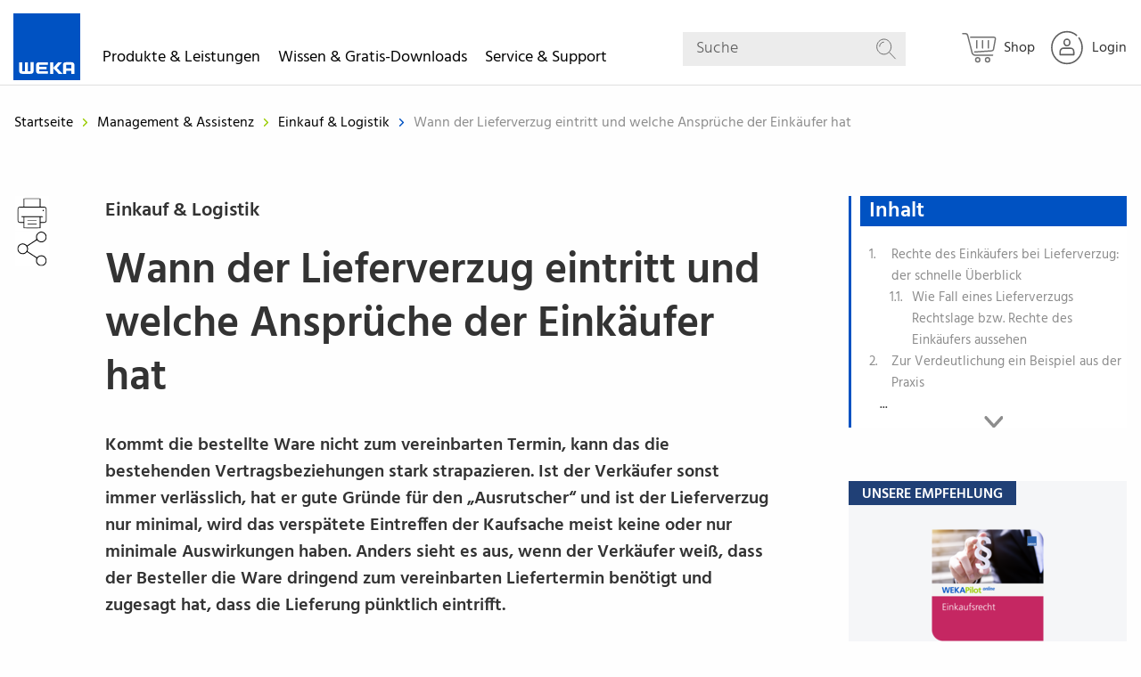

--- FILE ---
content_type: text/html; charset=UTF-8
request_url: https://www.weka.de/einkauf-logistik/lieferverzug-welche-ansprueche-der-einkaeufer-gegen-den-schuldner-hat/
body_size: 23445
content:
<!doctype html>
<html class="no-js" lang="de">
<!-- the "no-js" class is for Modernizr. -->

<head  data-template-set="weka-two">

    <link rel="preconnect" href="//privacy-proxy.usercentrics.eu">
    <link rel="preload" href="//privacy-proxy.usercentrics.eu/latest/uc-block.bundle.js" as="script">
    <script id="usercentrics-cmp" src="https://web.cmp.usercentrics.eu/ui/loader.js" data-settings-id="UGN0t4d8" async></script>
    <script type="application/javascript" src="https://privacy-proxy.usercentrics.eu/latest/uc-block.bundle.js"></script>

    <!-- Always force latest IE rendering engine (even in intranet) -->
    <!--[if IE ]>
    <meta http-equiv="X-UA-Compatible" content="IE=edge">
    <![endif]-->

    <meta charset="UTF-8">

    <meta name="version" content="ww1202601231333">

    

    <!-- Seitengröße an Display anpassen -->
	    <meta name="viewport" content="width=device-width, initial-scale=1.0">
    <!-- Application-specific meta tags -->
		<link rel="icon" type="image/x-icon" href="/favicon.ico">
	<link rel="shortcut icon" type="image/png" sizes="48x48" href="/favicon.ico">
	<link rel="apple-touch-icon" href="https://www.weka.de/wp-content/themes/wekatwo/images/apple-touch-icon-precomposed.png?ver=ww1202601231333">
	<link rel="apple-touch-icon" sizes="57x57" href="https://www.weka.de/wp-content/themes/wekatwo/images/apple-touch-icon-57x57.png?ver=ww1202601231333">
	<link rel="apple-touch-icon" sizes="72x72" href="https://www.weka.de/wp-content/themes/wekatwo/images/apple-touch-icon-72x72.png?ver=ww1202601231333">
	<link rel="apple-touch-icon" sizes="76x76" href="https://www.weka.de/wp-content/themes/wekatwo/images/apple-touch-icon-76x76.png?ver=ww1202601231333">
	<link rel="apple-touch-icon" sizes="114x114" href="https://www.weka.de/wp-content/themes/wekatwo/images/apple-touch-icon-114x114.png?ver=ww1202601231333">
	<link rel="apple-touch-icon" sizes="120x120" href="https://www.weka.de/wp-content/themes/wekatwo/images/apple-touch-icon-120x120.png?ver=ww1202601231333">
	<link rel="apple-touch-icon" sizes="144x144" href="https://www.weka.de/wp-content/themes/wekatwo/images/apple-touch-icon-144x144.png?ver=ww1202601231333">
	<link rel="apple-touch-icon" sizes="152x152" href="https://www.weka.de/wp-content/themes/wekatwo/images/apple-touch-icon-152x152.png?ver=ww1202601231333">
	<meta name="msapplication-TileImage" content="https://www.weka.de/wp-content/themes/wekatwo/images/touchicon144transparent.png?ver=ww1202601231333">
	<meta name="msapplication-TileColor" content="#ffffff">
	<meta name="tdm-reservation" content="1">
	<meta name="tdm-policy" content="https://www.weka.de/agb/">
	<link rel="search" href="https://www.weka.de/opensearchdescription.xml" type="application/opensearchdescription+xml" title="WEKA">

	<meta name='robots' content='index, follow, max-image-preview:large, max-snippet:-1, max-video-preview:-1' />
<script src='https://www.weka.de/wp-content/themes/wekatwo/js/vendor.header.min.js'></script>
	<!-- This site is optimized with the Yoast SEO plugin v26.6 - https://yoast.com/wordpress/plugins/seo/ -->
	<title>Wann der Lieferverzug eintritt und welche Ansprüche der Einkäufer hat | WEKA</title>
	<meta name="description" content="Wie man als Einkäufer damit umgeht, wenn der Lieferant nicht termingerecht liefert. Lesen Sie außerdem, wann genau Lieferverzug vorliegt." />
	<link rel="canonical" href="https://www.weka.de/einkauf-logistik/lieferverzug-welche-ansprueche-der-einkaeufer-gegen-den-schuldner-hat/" />
	<meta property="og:locale" content="de_DE" />
	<meta property="og:type" content="article" />
	<meta property="og:title" content="Wann der Lieferverzug eintritt und welche Ansprüche der Einkäufer hat | WEKA" />
	<meta property="og:description" content="Wie man als Einkäufer damit umgeht, wenn der Lieferant nicht termingerecht liefert. Lesen Sie außerdem, wann genau Lieferverzug vorliegt." />
	<meta property="og:url" content="https://www.weka.de/einkauf-logistik/lieferverzug-welche-ansprueche-der-einkaeufer-gegen-den-schuldner-hat/" />
	<meta property="og:site_name" content="WEKA Media - Der Fachverlag für Ihren beruflichen Erfolg" />
	<meta property="article:published_time" content="2021-05-06T09:15:09+00:00" />
	<meta property="article:modified_time" content="2021-06-10T06:42:53+00:00" />
	<meta property="og:image" content="https://www.weka.de/wp-content/uploads/2016/07/Lieferverzug_furuoda.jpg" />
	<meta property="og:image:width" content="1636" />
	<meta property="og:image:height" content="1091" />
	<meta property="og:image:type" content="image/jpeg" />
	<meta name="author" content="Claudia Zwilling-Pinna" />
	<meta name="twitter:label1" content="0" />
	<meta name="twitter:data1" content="Claudia Zwilling-Pinna" />
	<script type="application/ld+json" class="yoast-schema-graph">{"@context":"https://schema.org","@graph":[{"@type":"WebPage","@id":"https://www.weka.de/einkauf-logistik/lieferverzug-welche-ansprueche-der-einkaeufer-gegen-den-schuldner-hat/","url":"https://www.weka.de/einkauf-logistik/lieferverzug-welche-ansprueche-der-einkaeufer-gegen-den-schuldner-hat/","name":"Wann der Lieferverzug eintritt und welche Ansprüche der Einkäufer hat | WEKA","isPartOf":{"@id":"https://www.weka.de/#website"},"primaryImageOfPage":{"@id":"https://www.weka.de/einkauf-logistik/lieferverzug-welche-ansprueche-der-einkaeufer-gegen-den-schuldner-hat/#primaryimage"},"image":{"@id":"https://www.weka.de/einkauf-logistik/lieferverzug-welche-ansprueche-der-einkaeufer-gegen-den-schuldner-hat/#primaryimage"},"thumbnailUrl":"https://www.weka.de/wp-content/uploads/2016/07/Lieferverzug_furuoda.jpg","datePublished":"2021-05-06T09:15:09+00:00","dateModified":"2021-06-10T06:42:53+00:00","author":{"@id":"https://www.weka.de/#/schema/person/27a0f95126ddee9aa7dc050568f08855"},"description":"Wie man als Einkäufer damit umgeht, wenn der Lieferant nicht termingerecht liefert. Lesen Sie außerdem, wann genau Lieferverzug vorliegt.","breadcrumb":{"@id":"https://www.weka.de/einkauf-logistik/lieferverzug-welche-ansprueche-der-einkaeufer-gegen-den-schuldner-hat/#breadcrumb"},"inLanguage":"de","potentialAction":[{"@type":"ReadAction","target":["https://www.weka.de/einkauf-logistik/lieferverzug-welche-ansprueche-der-einkaeufer-gegen-den-schuldner-hat/"]}]},{"@type":"ImageObject","inLanguage":"de","@id":"https://www.weka.de/einkauf-logistik/lieferverzug-welche-ansprueche-der-einkaeufer-gegen-den-schuldner-hat/#primaryimage","url":"https://www.weka.de/wp-content/uploads/2016/07/Lieferverzug_furuoda.jpg","contentUrl":"https://www.weka.de/wp-content/uploads/2016/07/Lieferverzug_furuoda.jpg","width":1636,"height":1091,"caption":"Lieferverzug eintritt."},{"@type":"BreadcrumbList","@id":"https://www.weka.de/einkauf-logistik/lieferverzug-welche-ansprueche-der-einkaeufer-gegen-den-schuldner-hat/#breadcrumb","itemListElement":[{"@type":"ListItem","position":1,"name":"Home","item":"https://www.weka.de/"},{"@type":"ListItem","position":2,"name":"Wann der Lieferverzug eintritt und welche Ansprüche der Einkäufer hat"}]},{"@type":"WebSite","@id":"https://www.weka.de/#website","url":"https://www.weka.de/","name":"WEKA Media - Der Fachverlag für Ihren beruflichen Erfolg","description":"","potentialAction":[{"@type":"SearchAction","target":{"@type":"EntryPoint","urlTemplate":"https://www.weka.de/?s={search_term_string}"},"query-input":{"@type":"PropertyValueSpecification","valueRequired":true,"valueName":"search_term_string"}}],"inLanguage":"de"},{"name":"Claudia Zwilling-Pinna","sameAs":"https://www.weka.de/"}]}</script>
	<!-- / Yoast SEO plugin. -->


<style id='wp-img-auto-sizes-contain-inline-css' type='text/css'>
img:is([sizes=auto i],[sizes^="auto," i]){contain-intrinsic-size:3000px 1500px}
/*# sourceURL=wp-img-auto-sizes-contain-inline-css */
</style>
<link rel='stylesheet' id='wp-block-library-css' href='https://www.weka.de/wp-includes/css/dist/block-library/style.min.css?ver=ww1202601231333'  media='all' />
<style id='wp-block-library-inline-css' type='text/css'>
/*wp_block_styles_on_demand_placeholder:6973c6c89d2c4*/
/*# sourceURL=wp-block-library-inline-css */
</style>
<style id='classic-theme-styles-inline-css' type='text/css'>
/*! This file is auto-generated */
.wp-block-button__link{color:#fff;background-color:#32373c;border-radius:9999px;box-shadow:none;text-decoration:none;padding:calc(.667em + 2px) calc(1.333em + 2px);font-size:1.125em}.wp-block-file__button{background:#32373c;color:#fff;text-decoration:none}
/*# sourceURL=/wp-includes/css/classic-themes.min.css */
</style>
<link rel='stylesheet' id='wp-components-css' href='https://www.weka.de/wp-includes/css/dist/components/style.min.css?ver=ww1202601231333'  media='all' />
<link rel='stylesheet' id='wp-preferences-css' href='https://www.weka.de/wp-includes/css/dist/preferences/style.min.css?ver=ww1202601231333'  media='all' />
<link rel='stylesheet' id='wp-block-editor-css' href='https://www.weka.de/wp-includes/css/dist/block-editor/style.min.css?ver=ww1202601231333'  media='all' />
<link rel='stylesheet' id='popup-maker-block-library-style-css' href='https://www.weka.de/wp-content/plugins/popup-maker/dist/packages/block-library-style.css?ver=ww1202601231333'  media='all' />
<link rel='stylesheet' id='cpsh-shortcodes-css' href='https://www.weka.de/wp-content/plugins/column-shortcodes//assets/css/shortcodes.css?ver=ww1202601231333'  media='all' />
<link rel='stylesheet' id='contact-form-7-css' href='https://www.weka.de/wp-content/plugins/contact-form-7/includes/css/styles.css?ver=ww1202601231333'  media='all' />
<link rel='stylesheet' id='ez-toc-css' href='https://www.weka.de/wp-content/plugins/easy-table-of-contents/assets/css/screen.min.css?ver=ww1202601231333'  media='all' />
<style id='ez-toc-inline-css' type='text/css'>
div#ez-toc-container .ez-toc-title {font-size: 15px;}div#ez-toc-container .ez-toc-title {font-weight: 700;}div#ez-toc-container ul li , div#ez-toc-container ul li a {font-size: 15px;}div#ez-toc-container ul li , div#ez-toc-container ul li a {font-weight: 500;}div#ez-toc-container nav ul ul li {font-size: 14px;}div#ez-toc-container {background: #fff;border: 1px solid #bbc938;width: 100%;}div#ez-toc-container p.ez-toc-title , #ez-toc-container .ez_toc_custom_title_icon , #ez-toc-container .ez_toc_custom_toc_icon {color: #000000;}div#ez-toc-container ul.ez-toc-list a {color: #8d8d8d;}div#ez-toc-container ul.ez-toc-list a:hover {color: #bbc938;}div#ez-toc-container ul.ez-toc-list a:visited {color: #8d8d8d;}.ez-toc-counter nav ul li a::before {color: ;}.ez-toc-box-title {font-weight: bold; margin-bottom: 10px; text-align: center; text-transform: uppercase; letter-spacing: 1px; color: #666; padding-bottom: 5px;position:absolute;top:-4%;left:5%;background-color: inherit;transition: top 0.3s ease;}.ez-toc-box-title.toc-closed {top:-25%;}
.ez-toc-container-direction {direction: ltr;}.ez-toc-counter ul{counter-reset: item ;}.ez-toc-counter nav ul li a::before {content: counters(item, '.', decimal) '. ';display: inline-block;counter-increment: item;flex-grow: 0;flex-shrink: 0;margin-right: .2em; float: left; min-width: 22px;width: auto;}.ez-toc-widget-direction {direction: ltr;}.ez-toc-widget-container ul{counter-reset: item ;}.ez-toc-widget-container nav ul li a::before {content: counters(item, '.', decimal) '. ';display: inline-block;counter-increment: item;flex-grow: 0;flex-shrink: 0;margin-right: .2em; float: left; min-width: 22px;width: auto;}
/*# sourceURL=ez-toc-inline-css */
</style>
<link rel='stylesheet' id='digimob-foundation-stylesheet-css' href='https://www.weka.de/wp-content/themes/wekatwo/styles/app.css?ver=ww1202601231333'  media='all' />
<link rel='stylesheet' id='digimob-print-stylesheet-css' href='https://www.weka.de/wp-content/themes/wekatwo/styles/print.css?ver=ww1202601231333'  media='print' />
<link rel='stylesheet' id='tablepress-default-css' href='https://www.weka.de/wp-content/plugins/tablepress/css/build/default.css?ver=ww1202601231333'  media='all' />
<script  src="https://www.weka.de/wp-content/themes/wekatwo/js/vendor/jquery-3.6.0.min.js?ver=ww1202601231333" id="jquery-js"></script>
        <script>
            wpsolr_globalError = [];
            window.onerror = function (msg, url, line, col, error) {
                wpsolr_globalError.push({msg: msg, url: url, line: line, error: error});
            };
        </script>
		    <script>(function (w, d, s, l, i) {
            w[l] = w[l] || [];
            w[l].push(
                {'gtm.start': new Date().getTime(), event: 'gtm.js'}
            );
            var f = d.getElementsByTagName(s)[0],
                j = d.createElement(s), dl = l != 'dataLayer' ? '&l=' + l : '';
            j.async = true;
            j.src =
                'https://www.googletagmanager.com/gtm.js?id=' + i + dl;
            f.parentNode.insertBefore(j, f);
        })(window, document, 'script', 'dataLayer', 'GTM-WGP73MK');</script>
	<style type="text/css">.recentcomments a{display:inline !important;padding:0 !important;margin:0 !important;}</style>			<script type="text/javascript">
			/* <![CDATA[ */
				var isc_front_data =
				{
					caption_position : 'center',
				}
			/* ]]> */
			</script>
			<style>
				.isc-source { position: relative; display: inline-block; line-height: initial; }
                .wp-block-cover .isc-source { position: static; }
								span.isc-source-text a { display: inline; color: #fff; }
			</style>
						<script type="text/javascript">
			/* <![CDATA[ */
				var isc_front_data =
				{
					caption_position : 'center',
				}
			/* ]]> */
			</script>
			<style>
				.isc-source { position: relative; display: inline-block; line-height: initial; }
                .wp-block-cover .isc-source { position: static; }
								span.isc-source-text a { display: inline; color: #fff; }
			</style>
			
    <script>
	window.emos3 = {
		stored: [],
		send: function(p){this.stored.push(p);}
	}

	var emospro = {};
    </script>
    <script>
        window.addEventListener("econdaAnalytics", function (e) {
                if ( e.detail && e.detail.event === "consent_status" ) {
                        if ( e.detail['econda Analytics'] === true ) {
                                try { window.emos3.send({'privacy_mode': 3}); window.emos3.send({'type': 'event', 'marker': 'www/emos_privacy/3'}); } catch (e) { console.error('Could not set econda privacy mode.') }
                        }
                        else {
                                try { if ( localStorage.getItem('emos_privacy') ) { window.emos3.send({'privacy_mode': 2}); window.emos3.send({'type': 'event', 'marker': 'www/emos_privacy/2'}); } } catch (e) { console.error('Could not set econda privacy mode.') }
                        }
                }
        });
    </script>
    <script src="/data/emos3.js?ver=ww1202601231333"></script>
    <script>
        var ajaxurl = 'https://www.weka.de/wp-admin/admin-ajax.php';
    </script>
    <script>
        // Picture element HTML5 shiv
        document.createElement( "picture" );
    </script>
</head>
<body class="wp-singular post-template-default single single-post postid-37912 single-format-standard wp-theme-wekatwo post-page colortheme-general-management preload redesign-start">
    <noscript>
        <iframe src="https://www.googletagmanager.com/ns.html?id=GTM-WGP73MK"
                height="0" width="0" style="display:none;visibility:hidden"></iframe>
    </noscript>
	<nav class="main-menu">
	<div class="menu-row">
        <div class="small-12 columns" data-margin-top="0">
                <script>
        emospro.icampv = emospro.icampv || [];
        emospro.icampv.push(['navigation-shop/themenwelt/einkauf-logistik/fachbeitrag_37912']);
    </script>


    <a href="https://www.weka.de" class="weka-logo float-left show-for-large">
		<svg class="icon icon-weka weka-logo-svg" aria-hidden="true" role="img"><desc>WEKA</desc><use xlink:href="https://www.weka.de/wp-content/themes/wekatwo/svgs/svg-defs.svg#weka"></use></svg>        <span class="show-for-sr">WEKA Media - Der Fachverlag für Ihren beruflichen Erfolg</span>
    </a>

    <ul id="mainmenu" class="vertical menu root"
        data-wk-responsive-menu
        data-hover-delay="500"
        data-back-button='<li class="js-drilldown-back"><a>Zurück</a></li>'
        data-auto-height="true"
        data-animate-height="true">
        <li class="wk-menu">
            <a class="upper-menu" role="button" tabindex="0">Produkte & Leistungen
                <span class="wk-menu--chevron-right hide-for-large"><svg class="icon icon-chevron-right " aria-hidden="true" role="img"><use xlink:href="https://www.weka.de/wp-content/themes/wekatwo/svgs/svg-defs.svg#chevron-right"></use></svg></span>
                <span class="wk-menu--chevron-down hide-for-large"><svg class="icon icon-chevron-down " aria-hidden="true" role="img"><use xlink:href="https://www.weka.de/wp-content/themes/wekatwo/svgs/svg-defs.svg#chevron-down"></use></svg></span>
            </a>
            <ul class="vertical menu not-themes three-column wk-accordion-wrapper">
                <li>
                    <div class="desc">Lösungen</div>
                    <ul class="vertical menu" data-wk-menu-accordion>
                        <li><a class="ui-link" tabindex="0" href="https://shop.weka.de/lp/fachwissen?chorid=1000200&salesgroup=310" target="_blank" onclick="wekaEmos3send({rqtype: 'hiddenpi', marker: 'www/themenwelt/einkauf-logistik/fachbeitrag_37912/navigation/produkte-leistungen/lösungen/fachwissen', Target: ['Shop', 'Shop', 1, 's'], content: 'WekaWebWelt-->Shop'});"><span>Fachwissen</span><span class="wk-submenu--chevron-right hide-for-large"><svg class="icon icon-chevron-right " aria-hidden="true" role="img"><use xlink:href="https://www.weka.de/wp-content/themes/wekatwo/svgs/svg-defs.svg#chevron-right"></use></svg></span></a></li>
                        <li><a class="ui-link" tabindex="0" href="https://shop.weka.de/lp/softwareprodukte?chorid=1000200&salesgroup=310" target="_blank" onclick="wekaEmos3send({rqtype: 'hiddenpi', marker: 'www/themenwelt/einkauf-logistik/fachbeitrag_37912/navigation/produkte-leistungen/lösungen/software', Target: ['Shop', 'Shop', 1, 's'], content: 'WekaWebWelt-->Shop'});"><span>Software</span><span class="wk-submenu--chevron-right hide-for-large"><svg class="icon icon-chevron-right " aria-hidden="true" role="img"><use xlink:href="https://www.weka.de/wp-content/themes/wekatwo/svgs/svg-defs.svg#chevron-right"></use></svg></span></a></li>
                        <li><a class="ui-link" tabindex="0" href="https://shop.weka.de/lp/lernprodukte?chorid=1000200&salesgroup=310" target="_blank" onclick="wekaEmos3send({rqtype: 'hiddenpi', marker: 'www/themenwelt/einkauf-logistik/fachbeitrag_37912/navigation/produkte-leistungen/lösungen/e-learning', Target: ['Shop', 'Shop', 1, 's'], content: 'WekaWebWelt-->Shop'});"><span>Schulen & Unterweisen</span><span class="wk-submenu--chevron-right hide-for-large"><svg class="icon icon-chevron-right " aria-hidden="true" role="img"><use xlink:href="https://www.weka.de/wp-content/themes/wekatwo/svgs/svg-defs.svg#chevron-right"></use></svg></span></a></li>
                        <li><a class="ui-link" tabindex="0" href="https://www.weka-unternehmenskunden.de" target="_blank" onclick="wekaEmos3send({rqtype: 'hiddenpi', marker: 'www/themenwelt/einkauf-logistik/fachbeitrag_37912/navigation/produkte-leistungen/lösungen/individualberatung'});"><span>Individualberatung</span><span class="wk-submenu--chevron-right hide-for-large"><svg class="icon icon-chevron-right " aria-hidden="true" role="img"><use xlink:href="https://www.weka.de/wp-content/themes/wekatwo/svgs/svg-defs.svg#chevron-right"></use></svg></span></a></li>
                    </ul>
                </li>


                <li>
                    <div class="desc">Branchen</div>
                    <ul class="vertical menu" data-wk-menu-accordion>
                        <li><a class="ui-link" tabindex="0" href="https://shop.weka.de?chorid=1000200&salesgroup=310" onclick="wekaEmos3send({rqtype: 'hiddenpi', marker: 'www/themenwelt/einkauf-logistik/fachbeitrag_37912/navigation/produkte-leistungen/branchen/industrie-logistik', Target: ['Shop', 'Shop', 1, 's'], content: 'WekaWebWelt-->Shop'});"><span>Industrie & Logistik</span><span class="wk-submenu--chevron-right hide-for-large"><svg class="icon icon-chevron-right " aria-hidden="true" role="img"><use xlink:href="https://www.weka.de/wp-content/themes/wekatwo/svgs/svg-defs.svg#chevron-right"></use></svg></span></a></li>
                        <li><a class="ui-link" tabindex="0" href="https://shop.weka.de?chorid=1000200&salesgroup=310" onclick="wekaEmos3send({rqtype: 'hiddenpi', marker: 'www/themenwelt/einkauf-logistik/fachbeitrag_37912/navigation/produkte-leistungen/branchen/verwaltung-dienstleistung', Target: ['Shop', 'Shop', 1, 's'], content: 'WekaWebWelt-->Shop'});"><span>Verwaltung & Dienstleistung</span><span class="wk-submenu--chevron-right hide-for-large"><svg class="icon icon-chevron-right " aria-hidden="true" role="img"><use xlink:href="https://www.weka.de/wp-content/themes/wekatwo/svgs/svg-defs.svg#chevron-right"></use></svg></span></a></li>
                        <li><a class="ui-link" tabindex="0" href="https://shop.weka.de/bau-immobilien?chorid=1000200&salesgroup=310" onclick="wekaEmos3send({rqtype: 'hiddenpi', marker: 'www/themenwelt/einkauf-logistik/fachbeitrag_37912/navigation/produkte-leistungen/branchen/bau-handwerk', Target: ['Shop', 'Shop', 1, 's'], content: 'WekaWebWelt-->Shop'});"><span>Bau & Handwerk</span><span class="wk-submenu--chevron-right hide-for-large"><svg class="icon icon-chevron-right " aria-hidden="true" role="img"><use xlink:href="https://www.weka.de/wp-content/themes/wekatwo/svgs/svg-defs.svg#chevron-right"></use></svg></span></a></li>
                        <li><a class="ui-link" tabindex="0" href="https://shop.weka.de/kommunalverwaltung?chorid=1000200&salesgroup=310" onclick="wekaEmos3send({rqtype: 'hiddenpi', marker: 'www/themenwelt/einkauf-logistik/fachbeitrag_37912/navigation/produkte-leistungen/branchen/kommune-behörden', Target: ['Shop', 'Shop', 1, 's'], content: 'WekaWebWelt-->Shop'});"><span>Kommune & Behörden</span><span class="wk-submenu--chevron-right hide-for-large"><svg class="icon icon-chevron-right " aria-hidden="true" role="img"><use xlink:href="https://www.weka.de/wp-content/themes/wekatwo/svgs/svg-defs.svg#chevron-right"></use></svg></span></a></li>
                    </ul>
                </li>

                <li>
                <div class="desc">Themen</div>
                    <ul class="vertical menu" data-wk-menu-accordion>
                        <li><a class="ui-link" tabindex="0" href="https://shop.weka.de/arbeitsschutz?chorid=1000200&salesgroup=310" target="_blank" onclick="wekaEmos3send({rqtype: 'hiddenpi', marker: 'www/themenwelt/einkauf-logistik/fachbeitrag_37912/navigation/produkte-leistungen/themen/arbeitsschutz', Target: ['Shop', 'Shop', 1, 's'], content: 'WekaWebWelt-->Shop'});"><span>Arbeitsschutz</span><span class="wk-submenu--chevron-right hide-for-large"><svg class="icon icon-chevron-right " aria-hidden="true" role="img"><use xlink:href="https://www.weka.de/wp-content/themes/wekatwo/svgs/svg-defs.svg#chevron-right"></use></svg></span></a></li>
                        <li><a class="ui-link" tabindex="0" href="https://shop.weka.de/datenschutz?chorid=1000200&salesgroup=310" target="_blank"  onclick="wekaEmos3send({rqtype: 'hiddenpi', marker: 'www/themenwelt/einkauf-logistik/fachbeitrag_37912/navigation/produkte-leistungen/themen/datenschutz', Target: ['Shop', 'Shop', 1, 's'], content: 'WekaWebWelt-->Shop'});"><span>Datenschutz</span><span class="wk-submenu--chevron-right hide-for-large"><svg class="icon icon-chevron-right " aria-hidden="true" role="img"><use xlink:href="https://www.weka.de/wp-content/themes/wekatwo/svgs/svg-defs.svg#chevron-right"></use></svg></span></a></li>
                        <li><a class="ui-link" tabindex="0" href="https://shop.weka.de/elektrosicherheit?chorid=1000200&salesgroup=310" target="_blank"  onclick="wekaEmos3send({rqtype: 'hiddenpi', marker: 'www/themenwelt/einkauf-logistik/fachbeitrag_37912/navigation/produkte-leistungen/themen/elektrosicherheit', Target: ['Shop', 'Shop', 1, 's'], content: 'WekaWebWelt-->Shop'});"><span>Elektrosicherheit</span><span class="wk-submenu--chevron-right hide-for-large"><svg class="icon icon-chevron-right " aria-hidden="true" role="img"><use xlink:href="https://www.weka.de/wp-content/themes/wekatwo/svgs/svg-defs.svg#chevron-right"></use></svg></span></a></li>
                        <li><a class="ui-link" tabindex="0" href="https://shop.weka.de?chorid=1000200&salesgroup=310" target="_blank"  onclick="wekaEmos3send({rqtype: 'hiddenpi', marker: 'www/themenwelt/einkauf-logistik/fachbeitrag_37912/navigation/produkte-leistungen/themen/mehr', Target: ['Shop', 'Shop', 1, 's'], content: 'WekaWebWelt-->Shop'});"><span>Mehr…</span><span class="wk-submenu--chevron-right hide-for-large"><svg class="icon icon-chevron-right " aria-hidden="true" role="img"><use xlink:href="https://www.weka.de/wp-content/themes/wekatwo/svgs/svg-defs.svg#chevron-right"></use></svg></span></a></li>
                    </ul>
                </li>
            </ul>
        </li>

        <li class="wk-menu">
            <a class="upper-menu" role="button" tabindex="0">Wissen & Gratis-Downloads
                <span class="wk-menu--chevron-right hide-for-large"><svg class="icon icon-chevron-right " aria-hidden="true" role="img"><use xlink:href="https://www.weka.de/wp-content/themes/wekatwo/svgs/svg-defs.svg#chevron-right"></use></svg></span>
                <span class="wk-menu--chevron-down hide-for-large"><svg class="icon icon-chevron-down " aria-hidden="true" role="img"><use xlink:href="https://www.weka.de/wp-content/themes/wekatwo/svgs/svg-defs.svg#chevron-down"></use></svg></span>
            </a>
            <ul class="vertical menu not-themes two-column wk-accordion-wrapper">
                <li>
                    <ul class="vertical menu" data-wk-menu-accordion>
                        <li><a class="ui-link" tabindex="0" href="/arbeitsschutz-gefahrstoffe/" onclick="wekaEmos3send({rqtype: 'hiddenpi', marker: 'www/themenwelt/einkauf-logistik/fachbeitrag_37912/navigation/wissen-gratis-downloads/arbeitsschutz-gefahrstoffe'});"><span>Arbeitsschutz & Gefahrstoffe</span><span class="wk-submenu--chevron-right hide-for-large"><svg class="icon icon-chevron-right " aria-hidden="true" role="img"><use xlink:href="https://www.weka.de/wp-content/themes/wekatwo/svgs/svg-defs.svg#chevron-right"></use></svg></span></a></li>
                        <li><a class="ui-link" tabindex="0" href="/bau-immobilien/" onclick="wekaEmos3send({rqtype: 'hiddenpi', marker: 'www/themenwelt/einkauf-logistik/fachbeitrag_37912/navigation/wissen-gratis-downloads/bau-immobilien'});"><span>Bau & Immobilien</span><span class="wk-submenu--chevron-right hide-for-large"><svg class="icon icon-chevron-right " aria-hidden="true" role="img"><use xlink:href="https://www.weka.de/wp-content/themes/wekatwo/svgs/svg-defs.svg#chevron-right"></use></svg></span></a></li>
                        <li><a class="ui-link" tabindex="0" href="/betriebsrat-personalrat/" onclick="wekaEmos3send({rqtype: 'hiddenpi', marker: 'www/themenwelt/einkauf-logistik/fachbeitrag_37912/navigation/wissen-gratis-downloads/betriebsratpersonalrat'});"><span>Betriebsrat & Personalrat</span><span class="wk-submenu--chevron-right hide-for-large"><svg class="icon icon-chevron-right " aria-hidden="true" role="img"><use xlink:href="https://www.weka.de/wp-content/themes/wekatwo/svgs/svg-defs.svg#chevron-right"></use></svg></span></a></li>
                        <li><a class="ui-link" tabindex="0" href="/brandschutz/" onclick="wekaEmos3send({rqtype: 'hiddenpi', marker: 'www/themenwelt/einkauf-logistik/fachbeitrag_37912/navigation/wissen-gratis-downloads/brandschutz'});"><span>Brandschutz</span><span class="wk-submenu--chevron-right hide-for-large"><svg class="icon icon-chevron-right " aria-hidden="true" role="img"><use xlink:href="https://www.weka.de/wp-content/themes/wekatwo/svgs/svg-defs.svg#chevron-right"></use></svg></span></a></li>
                        <li><a class="ui-link" tabindex="0" href="/datenschutz/" onclick="wekaEmos3send({rqtype: 'hiddenpi', marker: 'www/themenwelt/einkauf-logistik/fachbeitrag_37912/navigation/wissen-gratis-downloads/datenschutz'});"><span>Datenschutz</span><span class="wk-submenu--chevron-right hide-for-large"><svg class="icon icon-chevron-right " aria-hidden="true" role="img"><use xlink:href="https://www.weka.de/wp-content/themes/wekatwo/svgs/svg-defs.svg#chevron-right"></use></svg></span></a></li>
                        <li><a class="ui-link" tabindex="0" href="/elektrosicherheit/" onclick="wekaEmos3send({rqtype: 'hiddenpi', marker: 'www/themenwelt/einkauf-logistik/fachbeitrag_37912/navigation/wissen-gratis-downloads/elektrosicherheit'});"><span>Elektrosicherheit</span><span class="wk-submenu--chevron-right hide-for-large"><svg class="icon icon-chevron-right " aria-hidden="true" role="img"><use xlink:href="https://www.weka.de/wp-content/themes/wekatwo/svgs/svg-defs.svg#chevron-right"></use></svg></span></a></li>
                    </ul>
                </li>

                <li>
                    <ul class="vertical menu" data-wk-menu-accordion>
                        <li><a class="ui-link" tabindex="0" href="/energie/" onclick="wekaEmos3send({rqtype: 'hiddenpi', marker: 'www/themenwelt/einkauf-logistik/fachbeitrag_37912/navigation/wissen-gratis-downloads/energie'});"><span>Energie</span><span class="wk-submenu--chevron-right hide-for-large"><svg class="icon icon-chevron-right " aria-hidden="true" role="img"><use xlink:href="https://www.weka.de/wp-content/themes/wekatwo/svgs/svg-defs.svg#chevron-right"></use></svg></span></a></li>
                        <li><a class="ui-link" tabindex="0" href="/kommunalverwaltung/" onclick="wekaEmos3send({rqtype: 'hiddenpi', marker: 'www/themenwelt/einkauf-logistik/fachbeitrag_37912/navigation/wissen-gratis-downloads/kommunalverwaltung'});"><span>Kommunalverwaltung </span><span class="wk-submenu--chevron-right hide-for-large"><svg class="icon icon-chevron-right " aria-hidden="true" role="img"><use xlink:href="https://www.weka.de/wp-content/themes/wekatwo/svgs/svg-defs.svg#chevron-right"></use></svg></span></a></li>
                        <li><a class="ui-link" tabindex="0" href="/management-assistenz/" onclick="wekaEmos3send({rqtype: 'hiddenpi', marker: 'www/themenwelt/einkauf-logistik/fachbeitrag_37912/navigation/wissen-gratis-downloads/management-assistenz'});"><span>Management & Assistenz</span><span class="wk-submenu--chevron-right hide-for-large"><svg class="icon icon-chevron-right " aria-hidden="true" role="img"><use xlink:href="https://www.weka.de/wp-content/themes/wekatwo/svgs/svg-defs.svg#chevron-right"></use></svg></span></a></li>
                        <li><a class="ui-link" tabindex="0" href="/produktsicherheit/" onclick="wekaEmos3send({rqtype: 'hiddenpi', marker: 'www/themenwelt/einkauf-logistik/fachbeitrag_37912/navigation/wissen-gratis-downloads/produktsicherheit'});"><span>Produktsicherheit </span><span class="wk-submenu--chevron-right hide-for-large"><svg class="icon icon-chevron-right " aria-hidden="true" role="img"><use xlink:href="https://www.weka.de/wp-content/themes/wekatwo/svgs/svg-defs.svg#chevron-right"></use></svg></span></a></li>
                        <li><a class="ui-link" tabindex="0" href="/qualitaetsmanagement/" onclick="wekaEmos3send({rqtype: 'hiddenpi', marker: 'www/themenwelt/einkauf-logistik/fachbeitrag_37912/navigation/wissen-gratis-downloads/qualitätsmanagement'});"><span>Qualitätsmanagement </span><span class="wk-submenu--chevron-right hide-for-large"><svg class="icon icon-chevron-right " aria-hidden="true" role="img"><use xlink:href="https://www.weka.de/wp-content/themes/wekatwo/svgs/svg-defs.svg#chevron-right"></use></svg></span></a></li>
                        <li><a class="ui-link" tabindex="0" href="/umweltschutz-gefahrgut/" onclick="wekaEmos3send({rqtype: 'hiddenpi', marker: 'www/themenwelt/einkauf-logistik/fachbeitrag_37912/navigation/wissen-gratis-downloads/umweltschutz-gefahrgut'});"><span>Umweltschutz & Gefahrgut</span><span class="wk-submenu--chevron-right hide-for-large"><svg class="icon icon-chevron-right " aria-hidden="true" role="img"><use xlink:href="https://www.weka.de/wp-content/themes/wekatwo/svgs/svg-defs.svg#chevron-right"></use></svg></span></a></li>
                    </ul>
                </li>
            </ul>
        </li>

        <li class="wk-menu">
            <a class="upper-menu" role="button" tabindex="0">Service & Support
                <span class="wk-menu--chevron-right hide-for-large"><svg class="icon icon-chevron-right " aria-hidden="true" role="img"><use xlink:href="https://www.weka.de/wp-content/themes/wekatwo/svgs/svg-defs.svg#chevron-right"></use></svg></span>
                <span class="wk-menu--chevron-down hide-for-large"><svg class="icon icon-chevron-down " aria-hidden="true" role="img"><use xlink:href="https://www.weka.de/wp-content/themes/wekatwo/svgs/svg-defs.svg#chevron-down"></use></svg></span>
            </a>
            <ul class="vertical menu not-themes one-column wk-accordion-wrapper">
                <li>
                    <ul class="vertical menu" data-wk-menu-accordion>
                        <li><a class="ui-link" tabindex="0" href="/kundenservice/" onclick="wekaEmos3send({rqtype: 'hiddenpi', marker: 'www/themenwelt/einkauf-logistik/fachbeitrag_37912/navigation/service-support/kundenservice'});"><span>Kundenservice</span><span class="wk-submenu--chevron-right hide-for-large"><svg class="icon icon-chevron-right " aria-hidden="true" role="img"><use xlink:href="https://www.weka.de/wp-content/themes/wekatwo/svgs/svg-defs.svg#chevron-right"></use></svg></span></a></li>
                        <li><a class="ui-link" tabindex="0" href="/technischer-support/" onclick="wekaEmos3send({rqtype: 'hiddenpi', marker: 'www/themenwelt/einkauf-logistik/fachbeitrag_37912/navigation/service-support/technischer-support'});"><span>Technischer Support</span><span class="wk-submenu--chevron-right hide-for-large"><svg class="icon icon-chevron-right " aria-hidden="true" role="img"><use xlink:href="https://www.weka.de/wp-content/themes/wekatwo/svgs/svg-defs.svg#chevron-right"></use></svg></span></a></li>
                        <li><a class="ui-link" tabindex="0" href="/faq/" onclick="wekaEmos3send({rqtype: 'hiddenpi', marker: 'www/themenwelt/einkauf-logistik/fachbeitrag_37912/navigation/service-support/faq'});"><span>FAQ</span><span class="wk-submenu--chevron-right hide-for-large"><svg class="icon icon-chevron-right " aria-hidden="true" role="img"><use xlink:href="https://www.weka.de/wp-content/themes/wekatwo/svgs/svg-defs.svg#chevron-right"></use></svg></span></a></li>
                        <li><a class="ui-link" tabindex="0" href="/download/" onclick="wekaEmos3send({rqtype: 'hiddenpi', marker: 'www/themenwelt/einkauf-logistik/fachbeitrag_37912/navigation/service-support/download'});"><span>Gratis-Downloads</span><span class="wk-submenu--chevron-right hide-for-large"><svg class="icon icon-chevron-right " aria-hidden="true" role="img"><use xlink:href="https://www.weka.de/wp-content/themes/wekatwo/svgs/svg-defs.svg#chevron-right"></use></svg></span></a></li>
                    </ul>
                </li>
            </ul>
        </li>

        <li class="wk-menu hide-for-large">
            <a class="upper-menu" tabindex="0">Über WEKA Media
                <span class="wk-menu--chevron-right hide-for-large"><svg class="icon icon-chevron-right " aria-hidden="true" role="img"><use xlink:href="https://www.weka.de/wp-content/themes/wekatwo/svgs/svg-defs.svg#chevron-right"></use></svg></span>
                <span class="wk-menu--chevron-down hide-for-large"><svg class="icon icon-chevron-down " aria-hidden="true" role="img"><use xlink:href="https://www.weka.de/wp-content/themes/wekatwo/svgs/svg-defs.svg#chevron-down"></use></svg></span>
            </a>
            <ul class="vertical menu not-themes wk-accordion-wrapper">
                <li>
                    <ul class="vertical menu" data-wk-menu-accordion>
                        <li><a class="ui-link" tabindex="0" href="/ueber-weka/unternehmensbeschreibung/" onclick="wekaEmos3send({rqtype: 'hiddenpi', marker: 'www/themenwelt/einkauf-logistik/fachbeitrag_37912/navigation/ueber-weka/unternehmensbeschreibung'});"><span>Unternehmensbeschreibung</span><span class="wk-submenu--chevron-right hide-for-large"><svg class="icon icon-chevron-right " aria-hidden="true" role="img"><use xlink:href="https://www.weka.de/wp-content/themes/wekatwo/svgs/svg-defs.svg#chevron-right"></use></svg></span></a></li>
                        <li><a class="ui-link" tabindex="0" href="/ueber-weka/geschichte/" onclick="wekaEmos3send({rqtype: 'hiddenpi', marker: 'www/themenwelt/einkauf-logistik/fachbeitrag_37912/navigation/ueber-weka/geschichte'});"><span>Geschichte</span><span class="wk-submenu--chevron-right hide-for-large"><svg class="icon icon-chevron-right " aria-hidden="true" role="img"><use xlink:href="https://www.weka.de/wp-content/themes/wekatwo/svgs/svg-defs.svg#chevron-right"></use></svg></span></a></li>
                        <li><a class="ui-link" tabindex="0" href="/ueber-weka/produkte-services/" onclick="wekaEmos3send({rqtype: 'hiddenpi', marker: 'www/themenwelt/einkauf-logistik/fachbeitrag_37912/navigation/ueber-weka/produkte-services'});"><span>Produkte & Services</span><span class="wk-submenu--chevron-right hide-for-large"><svg class="icon icon-chevron-right " aria-hidden="true" role="img"><use xlink:href="https://www.weka.de/wp-content/themes/wekatwo/svgs/svg-defs.svg#chevron-right"></use></svg></span></a></li>
                        <li><a class="ui-link" tabindex="0" href="/ueber-weka/umwelt-soziales/" onclick="wekaEmos3send({rqtype: 'hiddenpi', marker: 'www/themenwelt/einkauf-logistik/fachbeitrag_37912/navigation/ueber-weka/umwelt-soziales'});"><span>Umwelt & Soziales</span><span class="wk-submenu--chevron-right hide-for-large"><svg class="icon icon-chevron-right " aria-hidden="true" role="img"><use xlink:href="https://www.weka.de/wp-content/themes/wekatwo/svgs/svg-defs.svg#chevron-right"></use></svg></span></a></li>
                        <li><a class="ui-link" tabindex="0" href="https://jobs.weka.de/hcm/jobexchange/showJobOfferList.do" target="_blank" onclick="wekaEmos3send({rqtype: 'hiddenpi', marker: 'www/themenwelt/einkauf-logistik/fachbeitrag_37912/navigation/ueber-weka/karriere'});"><span>Karriere</span><span class="wk-submenu--chevron-right hide-for-large"><svg class="icon icon-chevron-right " aria-hidden="true" role="img"><use xlink:href="https://www.weka.de/wp-content/themes/wekatwo/svgs/svg-defs.svg#chevron-right"></use></svg></span></a></li>
                        <li><a class="ui-link" tabindex="0" href="/presse/pressestelle/" onclick="wekaEmos3send({rqtype: 'hiddenpi', marker: 'www/themenwelt/einkauf-logistik/fachbeitrag_37912/navigation/ueber-weka/presse'});"><span>Presse</span><span class="wk-submenu--chevron-right hide-for-large"><svg class="icon icon-chevron-right " aria-hidden="true" role="img"><use xlink:href="https://www.weka.de/wp-content/themes/wekatwo/svgs/svg-defs.svg#chevron-right"></use></svg></span></a></li>
                    </ul>
                </li>
            </ul>
        </li>

        <li class="wk-menu-newsletter hide-for-large">
            <a class="upper-menu" tabindex="0" href="/newsletter-anmelden/" onclick="wekaEmos3send({rqtype: 'hiddenpi', marker: 'www/themenwelt/einkauf-logistik/fachbeitrag_37912/navigation/newsletter-anmelden'});">Newsletter
                <span class="wk-menu--chevron-right hide-for-large"></span>
            </a>
        </li>
    </ul>


    <a id="menu-close-search" class="button small weka" data-close-search="#searchWrapper .search_que">
        <div class="menu-icon">
            <span>&nbsp;</span>
            <span>&nbsp;</span>
            <span>&nbsp;</span>
        </div>
        Menü
		<svg class="icon secondary icon-arrow-double-right " aria-hidden="true" role="img"><use xlink:href="https://www.weka.de/wp-content/themes/wekatwo/svgs/svg-defs.svg#arrow-double-right"></use></svg>    </a>

    <div class="small-12 column meta">
        <div class="row right-menu">
            <div id="search-wrapper-large" class="show-for-large">
				
<form data-search-form action="https://www.weka.de/suche/" method="GET">
	<input type="hidden" value="wdm_return_solr_rows" class="path_to_fold">
		<input type="hidden" value="" class="search_opt">

	<input type="hidden" class="ajax_nonce" value="883a515fb1">
	<input type="hidden" class="suggestion_uuid" value="013364EB7343E00B6C6E16D8E2261461">
	<div class="form-group autocomplete-anchor small-12">
		<input type="text" name="search-phrase" class="search_que form-control search-field font-size-200 sfl1" value="" autocomplete="off" placeholder="Suche">
		<button class="button search-button" data-suche type="submit" onclick="wekaEmos3send({rqtype: 'hiddenpi', marker: 'www/suche/themenwelt/einkauf-logistik/fachbeitrag_37912'});"><svg class="icon icon-Iconmagnifier-white " aria-hidden="true" role="img"><use xlink:href="https://www.weka.de/wp-content/themes/wekatwo/svgs/svg-defs.svg#Iconmagnifier-white"></use></svg><svg class="icon icon-Iconmagnifier " aria-hidden="true" role="img"><use xlink:href="https://www.weka.de/wp-content/themes/wekatwo/svgs/svg-defs.svg#Iconmagnifier"></use></svg><span class="show-for-sr">Suchen</span><a class="mini-search" href="/suche/?search-phrase="><svg class="icon icon-Iconmagnifier " aria-hidden="true" role="img"><use xlink:href="https://www.weka.de/wp-content/themes/wekatwo/svgs/svg-defs.svg#Iconmagnifier"></use></svg></a></button>
		<button class="button cta search-button-close" data-close-search><svg class="icon icon-cross " aria-hidden="true" role="img"><use xlink:href="https://www.weka.de/wp-content/themes/wekatwo/svgs/svg-defs.svg#cross"></use></svg><span class="show-for-sr">Suche schließen</span></button>
		<button class="button cta search-page-button search-button" data-suche type="submit"><svg class="icon icon-search " aria-hidden="true" role="img"><use xlink:href="https://www.weka.de/wp-content/themes/wekatwo/svgs/svg-defs.svg#search"></use></svg><span class="show-for-sr">Suchen</span></button>
	</div>
</form>
            </div>

            <div class="menu-shop show-for-large">
                <a href="https://shop.weka.de?chorid=1000200&salesgroup=310"
                   title="Zum WEKA-Shop"
                   class="shop click-to-shop"
                   target="_blank"
                   data-shop-header
                   onclick="wekaEmos3send({'type': 'event', 'icampc': ['navigation-shop/themenwelt/einkauf-logistik/fachbeitrag_37912']}); wekaEmos3send({rqtype: 'hiddenpi', marker: 'www/themenwelt/einkauf-logistik/fachbeitrag_37912/navigation/shop', Target: ['Shop', 'Shop', 1, 's'], content: 'WekaWebWelt-->Shop'});">
                    <svg class="icon icon-cart" aria-label="Zum WEKA-Shop" width="26" height="23" viewBox="0 0 26 23" fill="none" xmlns="http://www.w3.org/2000/svg">
                        <path id="cart" d="M9.57782 14.744L22.2965 13.8883C22.9973 13.8411 23.5759 13.3195 23.7035 12.622L25.097 4.93878C25.2097 4.31274 24.7344 3.73583 24.1042 3.73583H6.57505M0.667191 1H2.47348C3.4717 1 4.34359 1.68255 4.46718 2.65912L7.73617 15.4841C8.10965 16.4606 8.98156 17.1433 9.97977 17.1433H23.0068M15.5671 6.28927V11.7674M19.898 6.28927V11.7674M11.2361 6.28927V11.7674M13.4471 20.5892C13.4471 21.4597 12.749 22.1654 11.8866 22.1654C11.0256 22.1654 10.3261 21.4597 10.3261 20.5892C10.3261 19.7185 11.0256 19.0129 11.8866 19.0129C12.749 19.0129 13.4471 19.7185 13.4471 20.5892ZM20.808 20.5892C20.808 21.4597 20.11 22.1654 19.2476 22.1654C18.3865 22.1654 17.6884 21.4597 17.6884 20.5892C17.6884 19.7185 18.3865 19.0129 19.2476 19.0129C20.11 19.0129 20.808 19.7185 20.808 20.5892Z" stroke="#707070" stroke-miterlimit="2" stroke-linecap="round" stroke-linejoin="round"/>
                    </svg>
                    <span>Shop</span>
                </a>
            </div>

            <div id="loginbereich" class="login-wrapper">
                <div class="login-title show-for-large" id="login-desktop">
					<a class="login-link" tabindex="0">
                    <svg class="icon secondary icon-login" aria-label="Login" width="23" height="24" viewBox="0 0 23 24" fill="none" xmlns="http://www.w3.org/2000/svg">
                        <path id="Login" d="M19.4643 5.29892C20.8264 7.15405 21.6343 9.47892 21.6343 12C21.6343 18.0756 16.9418 23 11.1524 23C5.3629 23 0.670362 18.0756 0.670362 12C0.670362 5.92443 5.3629 1 11.1524 1C13.642 1 15.9299 1.91092 17.7283 3.43427M9.16701 8.4247C9.16701 9.66848 10.0566 10.6765 11.1524 10.6765C12.2493 10.6765 13.1388 9.66848 13.1388 8.4247C13.1388 7.18105 12.2493 6.17297 11.1524 6.17297C10.0566 6.17297 9.16701 7.18105 9.16701 8.4247ZM6.45301 14.7085V16.8757H15.8528V14.7085C15.8528 13.4211 14.8579 12.3773 13.6317 12.3773H8.67404C7.4468 12.3773 6.45301 13.4211 6.45301 14.7085Z" stroke="#5E5E5E" stroke-miterlimit="2" stroke-linecap="round" stroke-linejoin="round"/>
                    </svg>
                    <span>Login</span></a>
                </div>
                <div class="login-title hide-for-large">
					<svg class="icon secondary icon-login-white " aria-hidden="true" role="img"><use xlink:href="https://www.weka.de/wp-content/themes/wekatwo/svgs/svg-defs.svg#login-white"></use></svg>                    <span>Login</span>
                </div>
                <div class="bottom small" data-dropdown data-close-on-click="true">
                    <div class="login-text">Ihre Online-Produkte bei WEKA Media. Direkter Zugriff auf
                        all Ihre Fachinformationen und die Rechtsdatenbank.
                    </div>
                    <a href="https://www.weka-business-portal.de" class="button cta ph__button" target="_blank"
                        onclick="wekaEmos3send({rqtype: 'hiddenpi', Target: ['Login', 'WBP', 0, 's']});">
                        Zum WEKA Business Portal
                    </a>
                    <hr/>
                    <div class="login-text">Ihr Kundenkonto bei WEKA Media. Ansehen und Ändern offener
                        Bestellungen sowie Verwaltung Ihrer Einstellungen.
                    </div>
                    <a href="https://www.weka-business-portal.de/meinkonto/" class="button cta ph__button"
                       target="_blank"
                       onclick="wekaEmos3send({rqtype: 'hiddenpi', Target: ['Login', 'Mein Konto', 0, 's']});">
                        Zu "Mein Konto"
                    </a>
                </div>
            </div>
        </div>
    </div>
        </div>
    </div>
</nav>

<div class="hide-for-large row hide-for-print" id="searchWrapper">
	
<form data-search-form action="https://www.weka.de/suche/" method="GET">
	<input type="hidden" value="wdm_return_solr_rows" class="path_to_fold">
		<input type="hidden" value="" class="search_opt">

	<input type="hidden" class="ajax_nonce" value="883a515fb1">
	<input type="hidden" class="suggestion_uuid" value="013364EB7343E00B6C6E16D8E2261461">
	<div class="form-group autocomplete-anchor small-12">
		<input type="text" name="search-phrase" class="search_que form-control search-field font-size-200 sfl1" value="" autocomplete="off" placeholder="Suche">
		<button class="button search-button" data-suche type="submit" onclick="wekaEmos3send({rqtype: 'hiddenpi', marker: 'www/suche/themenwelt/einkauf-logistik/fachbeitrag_37912'});"><svg class="icon icon-Iconmagnifier-white " aria-hidden="true" role="img"><use xlink:href="https://www.weka.de/wp-content/themes/wekatwo/svgs/svg-defs.svg#Iconmagnifier-white"></use></svg><svg class="icon icon-Iconmagnifier " aria-hidden="true" role="img"><use xlink:href="https://www.weka.de/wp-content/themes/wekatwo/svgs/svg-defs.svg#Iconmagnifier"></use></svg><span class="show-for-sr">Suchen</span><a class="mini-search" href="/suche/?search-phrase="><svg class="icon icon-Iconmagnifier " aria-hidden="true" role="img"><use xlink:href="https://www.weka.de/wp-content/themes/wekatwo/svgs/svg-defs.svg#Iconmagnifier"></use></svg></a></button>
		<button class="button cta search-button-close" data-close-search><svg class="icon icon-cross " aria-hidden="true" role="img"><use xlink:href="https://www.weka.de/wp-content/themes/wekatwo/svgs/svg-defs.svg#cross"></use></svg><span class="show-for-sr">Suche schließen</span></button>
		<button class="button cta search-page-button search-button" data-suche type="submit"><svg class="icon icon-search " aria-hidden="true" role="img"><use xlink:href="https://www.weka.de/wp-content/themes/wekatwo/svgs/svg-defs.svg#search"></use></svg><span class="show-for-sr">Suchen</span></button>
	</div>
</form>
</div>

<!-- Title bar : small and medium only -->
<div class="title-bar hide-for-large">
    <div class="title-bar-left">
        <a href="https://www.weka.de" class="weka-logo title-bar-title">
			<svg class="icon icon-weka weka-logo-svg" aria-hidden="true" role="img"><desc>WEKA</desc><use xlink:href="https://www.weka.de/wp-content/themes/wekatwo/svgs/svg-defs.svg#weka"></use></svg>            <span class="show-for-sr">WEKA Media - Der Fachverlag für Ihren beruflichen Erfolg</span>
        </a>
    </div>
    <div class="title-bar-right">
        <a class="title-bar-icon" href="https://shop.weka.de?chorid=1000200&salesgroup=310"
            title="Zum WEKA-Shop"
            target="_blank"
            data-shop-header
            onclick="wekaEmos3send({'type': 'event', 'icampc': ['navigation-shop/themenwelt/einkauf-logistik/fachbeitrag_37912']}); wekaEmos3send({rqtype: 'hiddenpi', marker: 'www/themenwelt/einkauf-logistik/fachbeitrag_37912/navigation/shop', Target: ['Shop', 'Shop', 1, 's'], content: 'WekaWebWelt-->Shop'});">
            <svg class="icon icon-cart " aria-hidden="true" role="img"><use xlink:href="https://www.weka.de/wp-content/themes/wekatwo/svgs/svg-defs.svg#cart"></use></svg>            <span>Shop</span>
        </a>
        <a class="title-bar-icon" href="tel:00498233234000">
			<svg class="icon icon-service " aria-hidden="true" role="img"><use xlink:href="https://www.weka.de/wp-content/themes/wekatwo/svgs/svg-defs.svg#service"></use></svg>            <span>Kontakt</span>
        </a>
        <button class="title-bar-icon fill" type="button" id="loginbereich-button">
            <svg class="icon icon-login " aria-hidden="true" role="img"><use xlink:href="https://www.weka.de/wp-content/themes/wekatwo/svgs/svg-defs.svg#login"></use></svg>            <span>Login</span>
        </button>
        <button id="search-button" class="title-bar-icon" data-open="searchWrapper" onclick="wekaEmos3send({rqtype: 'hiddenpi', marker: 'www/suche/themenwelt/einkauf-logistik/fachbeitrag_37912'});">
			<svg class="icon icon-Iconmagnifier " aria-hidden="true" role="img"><use xlink:href="https://www.weka.de/wp-content/themes/wekatwo/svgs/svg-defs.svg#Iconmagnifier"></use></svg>            <span>Suche</span>
        </button>
        <button id="burger-menu" class="menu-icon" type="button">
            <span>&nbsp;</span>
            <span>&nbsp;</span>
            <span>&nbsp;</span>
        </button>
    </div>
</div>

<div>
    <main id="content">

        <div class="row">
			<svg class="icon icon-weka show-for-print weka-print-logo weka-logo-svg" aria-hidden="true" role="img"><desc>WEKA</desc><use xlink:href="https://www.weka.de/wp-content/themes/wekatwo/svgs/svg-defs.svg#weka"></use></svg>        </div>

		
<div class="row expanded bg-section">
	<div class="row">
		<div class="breadcrumbs small-12 columns">
			<span>
				<a href="/" title="Zur WEKA Startseite">Startseite</a>
			</span>
																		<span>
							<svg class="icon icon-arrow-right " aria-hidden="true" role="img"><use xlink:href="https://www.weka.de/wp-content/themes/wekatwo/svgs/svg-defs.svg#arrow-right"></use></svg>							<a href="/management-assistenz/" title="Zur Themenwelt Management &amp; Assistenz wechseln">
								Management &amp; Assistenz							</a>
						</span>
																				<span>
							<svg class="icon icon-arrow-right " aria-hidden="true" role="img"><use xlink:href="https://www.weka.de/wp-content/themes/wekatwo/svgs/svg-defs.svg#arrow-right"></use></svg>							<a href="/einkauf-logistik/" title="Zur Themenwelt Einkauf &amp; Logistik wechseln">
								Einkauf &amp; Logistik							</a>
						</span>
																		<span class="active">
				<svg class="icon icon-arrow-right " aria-hidden="true" role="img"><use xlink:href="https://www.weka.de/wp-content/themes/wekatwo/svgs/svg-defs.svg#arrow-right"></use></svg>				

									Wann der Lieferverzug eintritt und welche Ansprüche der Einkäufer hat
							</span>

		</div>
	</div>
</div>


<div class="row post-single-37912">
    <div class="small-12 large-9 article-container  columns" id="article-container">
        
<div class="row share-print-box" data-sticky-container>
    <div class="share-print-container" data-sticky="lsr4zh-sticky" data-sticky-on="large" data-anchor="article-container" data-margin-top="8" data-resize="k5ador-sticky">
        <div class="share-print-icon" onclick="wekaEmos3send({rqtype: 'hiddenpi', marker: 'www/beitrag_drucken/lieferverzug-welche-ansprueche-der-einkaeufer-gegen-den-schuldner-hat_37912'});return printCurrentDocument();">
            <div class="icon-print">
            </div>
        </div>
        <div class="share-print-icon">
            <div data-toggle="popover">
                <div class="icon-share">
                </div>
            </div>
            <div class="dropdown-pane top" id="popover" data-dropdown data-v-offset="10" data-auto-focus="true">
                <div class="social-media-box-container">
	<ul class="social-media-box menu">
		<li>
			<a href="https://www.facebook.com/share.php?u=https://www.weka.de/einkauf-logistik/lieferverzug-welche-ansprueche-der-einkaeufer-gegen-den-schuldner-hat/" target="_blank" class="social-link icon-social icon-social--responsive icon-social--facebook">
				<svg class="icon icon-social-facebook icon-social__icon icon-social__icon--responsive icon-social__icon--links" aria-hidden="true" role="img" viewbox="0 0 16 16"><desc>Facebook</desc><use xlink:href="https://www.weka.de/wp-content/themes/wekatwo/svgs/svg-defs.svg#social-facebook"></use></svg>			</a>
		</li>
		<li>
					<a href="https://www.linkedin.com/shareArticle?url=https://www.weka.de/einkauf-logistik/lieferverzug-welche-ansprueche-der-einkaeufer-gegen-den-schuldner-hat/" onclick="window.open('https://www.linkedin.com/shareArticle?url=https://www.weka.de/einkauf-logistik/lieferverzug-welche-ansprueche-der-einkaeufer-gegen-den-schuldner-hat',
                         'newwindow',
                         'width=500,height=500');
              return false;" class="social-link icon-social icon-social--responsive icon-social--linkedin" target="_blank">
				<svg class="icon icon-social-linkedin icon-social__icon icon-social__icon--responsive icon-social__icon--links" aria-hidden="true" role="img" viewbox="0 0 16 16"><desc>LinkedIn</desc><use xlink:href="https://www.weka.de/wp-content/themes/wekatwo/svgs/svg-defs.svg#social-linkedin"></use></svg>			</a>
		</li>
		<li>
			<a href="mailto:%20?subject=Wann%20der%20Lieferverzug%20eintritt%20und%20welche%20Anspr%C3%BCche%20der%20Eink%C3%A4ufer%20hat&body=https%3A%2F%2Fwww.weka.de%2Feinkauf-logistik%2Flieferverzug-welche-ansprueche-der-einkaeufer-gegen-den-schuldner-hat" class="social-link icon-social icon-social--responsive icon-social--mail">
				<svg class="icon icon-social-mail icon-social__icon icon-social__icon--responsive icon-social__icon--links" aria-hidden="true" role="img" viewbox="0 0 16 16"><desc>Mail</desc><use xlink:href="https://www.weka.de/wp-content/themes/wekatwo/svgs/svg-defs.svg#social-mail"></use></svg>			</a>
		</li>
	</ul>
</div>
            </div>
        </div>
    </div>
</div>
        <article id="post-37912" class="post-content page-content single-article-content">
            <div class="teaser-headline">
                <a href="https://www.weka.de/einkauf-logistik/">
                    <div class="with-link">Einkauf &amp; Logistik</div>
                </a>
            </div>
		                    <h1>Wann der Lieferverzug eintritt und welche Ansprüche der Einkäufer hat</h1>
			                        <p class="post-excerpt">Kommt die bestellte Ware nicht zum vereinbarten Termin, kann das die bestehenden Vertragsbeziehungen stark strapazieren. Ist der Verkäufer sonst immer verlässlich, hat er gute Gründe für den „Ausrutscher“ und ist der Lieferverzug nur minimal, wird das verspätete Eintreffen der Kaufsache meist keine oder nur minimale Auswirkungen haben. Anders sieht es aus, wenn der Verkäufer weiß, dass der Besteller die Ware dringend zum vereinbarten Liefertermin benötigt und zugesagt hat, dass die Lieferung pünktlich eintrifft.</p>
			                    <p class="post-date">Zuletzt aktualisiert am: 6. Mai 2021</p>
                                <figure id="image-37912" class="teaser-image">
				    <img width="1636" height="520" src="https://www.weka.de/wp-content/uploads/2016/07/Lieferverzug_furuoda-1636x520.jpg.webp" class="attachment-desktop_artikel_buehne size-desktop_artikel_buehne wp-post-image" alt="Lieferverzug: Wann er eintritt und worauf der Einkäufer pochen kann" title="Wann der Lieferverzug eintritt und welche Ansprüche der Einkäufer hat" decoding="async" fetchpriority="high" srcset="https://www.weka.de/wp-content/uploads/2016/07/Lieferverzug_furuoda-1636x520.jpg.webp 1636w, https://www.weka.de/wp-content/uploads/2016/07/Lieferverzug_furuoda-818x260.jpg.webp 818w, https://www.weka.de/wp-content/uploads/2016/07/Lieferverzug_furuoda-409x130.jpg.webp 409w" sizes="(max-width: 1636px) 100vw, 1636px" /><figcaption class="image-copyright font-color-navigation font-size-200">© furuoda /&#x200B; fotolia.com</figcaption>                </figure>

			    <div id="ez-toc-container" class="ez-toc-v2_0_79_2 counter-hierarchy ez-toc-counter ez-toc-custom ez-toc-container-direction">
<div class="ez-toc-title-container">
<p class="ez-toc-title" style="cursor:inherit">Inhalt</p>
<span class="ez-toc-title-toggle"><a href="#" class="ez-toc-pull-right ez-toc-btn ez-toc-btn-xs ez-toc-btn-default ez-toc-toggle" aria-label="Toggle Table of Content"><span class="ez-toc-js-icon-con"><span class=""><span class="eztoc-hide" style="display:none;">Toggle</span><span class="ez-toc-icon-toggle-span"><svg style="fill: #000000;color:#000000" xmlns="http://www.w3.org/2000/svg" class="list-377408" width="20px" height="20px" viewBox="0 0 24 24" fill="none"><path d="M6 6H4v2h2V6zm14 0H8v2h12V6zM4 11h2v2H4v-2zm16 0H8v2h12v-2zM4 16h2v2H4v-2zm16 0H8v2h12v-2z" fill="currentColor"></path></svg><svg style="fill: #000000;color:#000000" class="arrow-unsorted-368013" xmlns="http://www.w3.org/2000/svg" width="10px" height="10px" viewBox="0 0 24 24" version="1.2" baseProfile="tiny"><path d="M18.2 9.3l-6.2-6.3-6.2 6.3c-.2.2-.3.4-.3.7s.1.5.3.7c.2.2.4.3.7.3h11c.3 0 .5-.1.7-.3.2-.2.3-.5.3-.7s-.1-.5-.3-.7zM5.8 14.7l6.2 6.3 6.2-6.3c.2-.2.3-.5.3-.7s-.1-.5-.3-.7c-.2-.2-.4-.3-.7-.3h-11c-.3 0-.5.1-.7.3-.2.2-.3.5-.3.7s.1.5.3.7z"/></svg></span></span></span></a></span></div>
<nav><ul class='ez-toc-list ez-toc-list-level-1' ><li class='ez-toc-page-1 ez-toc-heading-level-2'><a class="ez-toc-link ez-toc-heading-1" href="#rechte-des-einkaeufers-bei-lieferverzug-der-schnelle-ueberblick" >Rechte des Einkäufers bei Lieferverzug: der schnelle Überblick</a><ul class='ez-toc-list-level-3' ><li class='ez-toc-heading-level-3'><a class="ez-toc-link ez-toc-heading-2" href="#wie-fall-eines-lieferverzugs-rechtslage-bzw-rechte-des-einkaeufers-aussehen" >Wie Fall eines Lieferverzugs Rechtslage bzw. Rechte des Einkäufers aussehen</a></li></ul></li><li class='ez-toc-page-1 ez-toc-heading-level-2'><a class="ez-toc-link ez-toc-heading-3" href="#zur-verdeutlichung-ein-beispiel-aus-der-praxis" >Zur Verdeutlichung ein Beispiel aus der Praxis</a></li><li class='ez-toc-page-1 ez-toc-heading-level-2'><a class="ez-toc-link ez-toc-heading-4" href="#typische-schaeden-eines-lieferverzugs" >Typische Schäden eines Lieferverzugs</a></li><li class='ez-toc-page-1 ez-toc-heading-level-2'><a class="ez-toc-link ez-toc-heading-5" href="#der-lieferverzug-und-seine-voraussetzungen" >Der Lieferverzug und seine Voraussetzungen</a></li><li class='ez-toc-page-1 ez-toc-heading-level-2'><a class="ez-toc-link ez-toc-heading-6" href="#wann-die-mahnung-entbehrlich-ist" >Wann die Mahnung entbehrlich ist</a><ul class='ez-toc-list-level-3' ><li class='ez-toc-heading-level-3'><a class="ez-toc-link ez-toc-heading-7" href="#weiterfuehrende-beitraege-zum-thema-lieferung" >Weiterführende Beiträge zum Thema Lieferung</a></li></ul></li><li class='ez-toc-page-1 ez-toc-heading-level-2'><a class="ez-toc-link ez-toc-heading-8" href="#kommt-der-schuldner-auch-in-verzug-wenn-er-gar-nicht-leisten-kann" >Kommt der Schuldner auch in Verzug, wenn er gar nicht leisten kann?</a></li><li class='ez-toc-page-1 ez-toc-heading-level-2'><a class="ez-toc-link ez-toc-heading-9" href="#das-leistungsvermoegen-des-schuldners" >Das Leistungsvermögen des Schuldners</a></li><li class='ez-toc-page-1 ez-toc-heading-level-2'><a class="ez-toc-link ez-toc-heading-10" href="#wann-die-leistung-objektiv-unmoeglich-ist" >Wann die Leistung objektiv unmöglich ist</a></li><li class='ez-toc-page-1 ez-toc-heading-level-2'><a class="ez-toc-link ez-toc-heading-11" href="#beispiele-fuer-objektive-unmoeglichkeit" >Beispiele für objektive Unmöglichkeit</a></li></ul></nav></div>
<h2><span class="ez-toc-section" id="rechte-des-einkaeufers-bei-lieferverzug-der-schnelle-ueberblick"></span>Rechte des Einkäufers bei Lieferverzug: der schnelle Überblick<span class="ez-toc-section-end"></span></h2>
<div class="kasten">
<h3><span class="ez-toc-section" id="wie-fall-eines-lieferverzugs-rechtslage-bzw-rechte-des-einkaeufers-aussehen"></span>Wie Fall eines Lieferverzugs Rechtslage bzw. Rechte des Einkäufers aussehen<span class="ez-toc-section-end"></span></h3>
<ol>
<li>Weil ja theoretisch der Lieferant / der Schuldner die Leistung noch erbringen kann, bleibt der Leistungsanspruch des Bestellers bestehen.</li>
<li>Neben dem Erfüllungsanspruch erhält der Besteller / der Einkäufer jedoch zusätzlich einen Ersatzanspruch für die Schäden, die ihm durch den Lieferverzug entstanden sind (§ 280 i. V. m. § 286 BGB). Das sind die so genannten Verzögerungsschäden. Was ein Verzögerungsschaden ist, regeln §§ 249 BGB ff.</li>
<li>Die grundlegende rechtliche Aussage lautet: Der Gläubiger ist regelmäßig so zu stellen, wie er stehen würde, wenn der Schuldner rechtzeitig geleistet hätte (§ 249 I BGB).</li>
<li>Entstandene Nachteile sind auszugleichen und Vorteile anzurechnen.</li>
<li>Dabei ist wichtig, dass der Lieferverzug Ursache des Schadens ist. Der Schuldner muss zwar den Lieferverzug verschuldet haben, nicht aber den Schaden.</li>
<li>Ein Zusammenhang zwischen dem Bestellvolumen und dem Schaden muss nicht bestehen.</li>
<li>Der entstandene Schaden ist auch zu ersetzen, wenn das eigentliche Bestellvolumen überstiegen wird, es sei denn, der Schuldner hat mit dem Besteller eine individuelle Haftungsgrenze vereinbart.</li>
<li>Auch wenn sich der Besteller selbst in Zahlungsverzug befindet, kann er dennoch einen Schadensersatzanspruch wegen Lieferverzugs gegen den Schuldner haben.</li>
</ol>
</div>
<h2><span class="ez-toc-section" id="zur-verdeutlichung-ein-beispiel-aus-der-praxis"></span>Zur Verdeutlichung ein Beispiel aus der Praxis<span class="ez-toc-section-end"></span></h2>
<p>Der Besteller / der Einkäufer hält sicherheitshalber Zahlungen zurück. Denn er kann vorerst nicht einschätzen, wie hoch denn die Schäden sein werden, die durch den Produktionsausfall entstehen.</p>
<p><strong>Dazu muss bemerkt werden: Der Lieferer hat bei Lieferverzug kein Zurückbehaltungsrecht, wenn der Besteller nicht zahlt!</strong></p>
<p>Wenn sich der Lieferer in Verzug befindet, dann muss er zunächst immer die Folgen seiner eigenen Vertragsverletzung beseitigen. Erst dann kann er sich auf § 320 BGB berufen. Hierzu ist erforderlich, dass er die von ihm geschuldete Leistung vollständig erbringt oder sie dem anderen Vertragsteil so anbietet, dass dieser seinerseits in Annahmeverzug gerät (BGH Urteil v. 08.11.1994 X ZR 104/91).</p>
<h2><span class="ez-toc-section" id="typische-schaeden-eines-lieferverzugs"></span>Typische Schäden eines Lieferverzugs<span class="ez-toc-section-end"></span></h2>
<ul>
<li>Anwaltskosten nach Eintritt des Verzuges, wenn sie aus der Sicht des Gläubigers erforderlich und zweckmäßig waren, um seine Rechte wahrzunehmen und durchzusetzen.</li>
<li>Entgangener Gewinn wegen verlorener Aufträge</li>
<li>Vertragsstrafen: Entstehen einem Generalunternehmer zum Beispiel dadurch Kosten, dass er aufgrund des Lieferverzugs seines Subunternehmers seine eigenen Leistungen gegenüber seinen Kunden nicht mehr pünktlich erbringen kann und deswegen Vertragsstrafe zahlen muss, kann er seinen Verzugsschaden in Höhe der Vertragsstrafe geltend machen.</li>
</ul>
<h2><span class="ez-toc-section" id="der-lieferverzug-und-seine-voraussetzungen"></span>Der Lieferverzug und seine Voraussetzungen<span class="ez-toc-section-end"></span></h2>
<p>Wann tritt der Lieferverzug ein? Das hängt von verschiedenen <strong>Voraussetzungen</strong> ab, die sich aus § 286 BGB ergeben:</p>
<ul>
<li>Eine Voraussetzung ist, dass der Lieferant <strong>nicht leistet</strong>, obwohl er das grundsätzlich könnte.</li>
<li>Eine weitere, dass die <strong>Forderung überhaupt schon fällig</strong> ist.</li>
</ul>
<p>Die <strong>Fälligkeit</strong> zu bestimmen, kann schwer bis unmöglich sein, und zwar in diesem Fall: Wenn die genauen Termine zum Zeitpunkt des Vertragsschlusses nicht festlagen und stattdessen unbestimmte Ausführungsfristen vereinbart wurden.</p>
<p>Auch wenn der Lieferant die Einrede der Verjährung erhebt oder sich darauf beruft, dass der Besteller die vereinbarte Anzahlung nicht geleistet hat, kommt er nicht in Verzug.</p>
<ul>
<li>Als weitere Voraussetzung ist die <strong>Mahnung</strong> zu nennen.</li>
</ul>
<p>Nach Eintritt der Fälligkeit mahnt der Besteller bzw. Einkäufer den Lieferanten. Hierbei ist keine besondere Form einzuhalten. Aus Beweisgründen schickt er dem Lieferanten aber <strong>besser etwas Schriftliches</strong> wie zum Beispiel einen Brief, in dem er ihn auffordert zu liefern.</p>
<h2><span class="ez-toc-section" id="wann-die-mahnung-entbehrlich-ist"></span>Wann die Mahnung entbehrlich ist<span class="ez-toc-section-end"></span></h2>
<p>Es gibt auch Fälle, bei denen die Mahnung entbehrlich ist. Sie sind in § 286 Abs. 2 BGB geregelt. Der Besteller muss zum Beispiel nicht mahnen, wenn für die Leistung <strong>eine Zeit nach dem Kalender bestimmt</strong> ist.</p>
<div class="kasten">
<p><strong>Zeit nach dem Kalender bestimmt</strong> bedeutet: Hatte der Lieferant mit dem Einkäufer den 30.11.2017 als Liefertermin vereinbart und diesen Termin in der Auftragsbestätigung ohne Zusätze – wie ca., freibleibend, unter Vorbehalt – bestätigt, dann ist er, wenn er am 30.11.2017 nicht liefert, ab 01.12.2017 automatisch in Verzug, wenn die übrigen Verzugsvoraussetzungen vorliegen.</p>
</div>
<p>Eine Mahnung kann auch unterbleiben, wenn sich der Schuldner ernsthaft und endgültig weigert zu leisten.</p>
<p><strong>Aber: Kein Lieferverzug ohne Verschulden:</strong> Hat der Lieferant nicht zu vertreten, dass die Leistung zu spät erbracht wurde, dann liegt nach § 286 Abs. 4 BGB kein Verzug vor. Das können zum Beispiel die Fälle von höherer Gewalt sein oder wenn den Besteller Schuld trifft, weil er Mitwirkungspflichten verletzt hat.</p>
<div class="kasten">
<h3><span class="ez-toc-section" id="weiterfuehrende-beitraege-zum-thema-lieferung"></span>Weiterführende Beiträge zum Thema Lieferung<span class="ez-toc-section-end"></span></h3>
<ul>
<li><a href="https://www.weka.de/einkauf-logistik/eigenmaechtige-maengelbeseitigung/" target="_blank" rel="noopener noreferrer">Eigenmächtige Mängelbeseitigung</a></li>
<li><a href="https://www.weka.de/einkauf-logistik/lieferung-verloren-gegangen-muss-der-einkaeufer-zahlen/" target="_blank" rel="noopener noreferrer">Lieferung verloren gegangen – muss der Einkäufer zahlen?</a></li>
<li><a href="https://www.weka.de/einkauf-logistik/mangelhafte-lieferung-und-qualitaetssicherungsvereinbarung/" target="_blank" rel="noopener noreferrer">Mangelhafte Lieferung und Qualitätssicherungsvereinbarung</a></li>
</ul>
</div>
<h2><span class="ez-toc-section" id="kommt-der-schuldner-auch-in-verzug-wenn-er-gar-nicht-leisten-kann"></span>Kommt der Schuldner auch in Verzug, wenn er gar nicht leisten kann?<span class="ez-toc-section-end"></span></h2>
<p>Lieferverzug bedeutet für den Einkauf fast immer Ärger und Kosten. Aber solange der Schuldner – wenn auch verspätet – noch liefern kann, löst sich so manches Problem letztendlich in Wohlgefallen auf. Hat der Schuldner den Verzug zu vertreten, muss er den entstandenen Schaden ersetzen.</p>
<p>Was aber passiert, wenn der Schuldner gar nicht leisten kann? Kommt er dann auch in Verzug?</p>
<h2><span class="ez-toc-section" id="das-leistungsvermoegen-des-schuldners"></span>Das Leistungsvermögen des Schuldners<span class="ez-toc-section-end"></span></h2>
<p>Leistet der Schuldner nicht rechtzeitig, liegt darin eine <strong>Pflichtverletzung</strong>. Nach § 280 Abs. 2 BGB kann dann der Gläubiger Schadenersatz wegen Verzögerung der Leistung verlangen. Allerdings müssen die Voraussetzungen des § 286 BGB vorliegen: Danach kommt der Schuldner in Verzug, wenn er trotz Fälligkeit und Mahnung nicht leistet – es sei denn, die Mahnung ist entbehrlich.</p>
<p>Damit überhaupt Verzug eintritt, muss der Anspruch aber nicht nur vollwirksam und fällig, sondern die Leistung auch möglich sein.</p>
<div class="kasten">
<p><strong>Liegt ein Fall der dauernden Unmöglichkeit vor, ist die Leistungspflicht ausgeschlossen und es ist kein Verzug gegeben.</strong></p>
<p><strong>Ist die Leistung unmöglich, muss der Schuldner nicht leisten. Er wird von seiner primären Leistungspflicht frei. An die Stelle der Leistungsverpflichtung können jedoch sekundäre Ansprüche wie Schadensersatz treten.</strong></p>
</div>
<p><strong>Arten der Unmöglichkeit</strong> (§ 275 BGB) sind u.a.:</p>
<ul>
<li><strong>Objektive Unmöglichkeit:</strong><br />
Die Leistung kann von niemandem erbracht werden. Beispiel: eine technisch nicht zu realisierende Bruchsicherheit einer Glasfassade.</li>
<li><strong>Subjektive Unmöglichkeit:</strong><br />
Von ihr spricht man, wenn nur der Schuldner nicht mehr leisten kann. Beispiel: Verkauf einer fremden Sache, ohne dass deren Eigentümer zugestimmt hat.</li>
<li><strong>Anfängliche Unmöglichkeit:</strong><br />
Sie liegt vor, wenn die Leistung schon bei Vertragsschluss unmöglich war. Beispiel: Ein Pkw erlitt schon vor seinem Verkauf einen Totalschaden.</li>
<li><strong>Nachträgliche Unmöglichkeit:</strong><br />
Sie ist gegeben, wenn sie nach Vertragsschluss eingetreten ist. Beispiel: Der Lieferant verkauft dem Besteller eine Maschine. Die Vertragsparteien vereinbaren, dass sie am nächsten Tag direkt ins Werk geliefert werden soll. In der Nacht wird sie durch einen Brand zerstört.</li>
</ul>
<p>Ein <strong>Recht, die Leistung zu verweigern</strong>, hat der Schuldner bei</p>
<ul>
<li><strong>faktischer Unmöglichkeit (§ 275 Abs. 2 BGB):</strong><br />
Die Leistung ist theoretisch möglich, aber nur mit unverhältnismäßig hohem Aufwand. Beispiel: Bergung eines Silberringes aus der Tiefsee.</li>
<li><strong>persönlicher Unzumutbarkeit (§ 275 Abs. 3 BGB):</strong><br />
Eine Leistung, die ausschließlich persönlich zu erbringen ist, ist aufgrund persönlicher Umstände nicht möglich.</li>
</ul>
<h2><span class="ez-toc-section" id="wann-die-leistung-objektiv-unmoeglich-ist"></span>Wann die Leistung objektiv unmöglich ist<span class="ez-toc-section-end"></span></h2>
<p>Der Lieferverzug des Schuldners ist im Einkauf leider gar nicht so selten. Der Lieferant kommt in Verzug, wenn er trotz Fälligkeit und Mahnung nicht leistet, außer die Mahnung ist entbehrlich. Ist die Leistung aber dauerhaft unmöglich, liegt kein Verzug vor, zum Beispiel wenn sie von niemandem erbracht werden kann. Welche Fälle der objektiven Unmöglichkeit gibt es?</p>
<h2><span class="ez-toc-section" id="beispiele-fuer-objektive-unmoeglichkeit"></span>Beispiele für objektive Unmöglichkeit<span class="ez-toc-section-end"></span></h2>
<p>Eine objektive Unmöglichkeit liegt vor, wenn niemand die Leistung erbringen kann. Dabei treten folgende Arten in der Praxis auf:</p>
<ul>
<li>Eine <strong>naturgesetzliche Unmöglichkeit</strong> liegt dann vor, wenn die Leistung nach dem Stand der Technik und Wissenschaft oder eben nach den Naturgesetzen nicht möglich ist.<br />
<em>Beispiel:</em> Aufgrund eines gesonderten Vertrags erbringt ein Subunternehmer noch ausstehende Teile seiner Leistung, die er dem Hauptunternehmer schuldet, direkt an dessen Auftraggeber. Die Leistung gegenüber dem Hauptunternehmer ist dann nicht mehr möglich.</li>
<li>Die Leistung kann durch <strong>Zeitablauf</strong> unmöglich werden.<br />
<em>Beispiel:</em> Es liegt ein absolutes Fixgeschäft vor. Der Gläubiger bestellt Speisen für eine Veranstaltung, die terminlich genau festgelegt ist. Hier ist nach Interessen des Gläubigers und dem Vertragszweck so wichtig, dass die Leistungszeit eingehalten wird, dass eine spätere Leistung nicht möglich ist.</li>
<li>Die Leistung kann <strong>aus rechtlichen Gründen nicht erbracht</strong> werden kann, weil ihr dauerhaft ein rechtliches Hindernis entgegensteht.<br />
<em>Beispiel:</em> Die Ware, die geliefert werden soll, wurde beschlagnahmt. Oder der Schuldner hat sich verpflichtet einen Erfolg herbeizuführen, der bereits eingetreten ist.<br />
<em>Beispiel:</em> Der Schuldner verpflichtet sich, eine Sache zu übereignen, die dem Gläubiger schon gehört.</li>
<li><strong>Zweckerreichung:</strong> Die Leistungshandlung kann zwar noch erbracht werden, aber nicht mehr der Leistungserfolg.<br />
<em>Beispiel:</em> Der Pkw, der abgeschleppt werden sollte, springt von selbst wieder an und kann die Fahrt fortsetzen.</li>
<li>Z<strong>weckfortfall:</strong> Das Leistungssubstrat, das der Schuldner zu stellen hat, geht unter, bevor die Leistung erbracht wurde.<br />
<em>Beispiel:</em> Das zu streichende Haus brennt vorher ab.</li>
<li>Die Leistung ist <strong>faktisch unmöglich</strong>, wenn sie zwar theoretisch zu erbringen ist, aber der Aufwand offensichtlich ihren Wert übersteigt.<br />
<em>Beispiel:</em> die Werkzeugtasche unter dem Fundament eines Hochhauses.</li>
</ul>
			    
			                        <div class="font-weight-bold author">
                        <div class="clearfix to-top-wrap">
                            <div class="float-right back-to-headline-container" data-sticky-container>
                                <div class="sticky" data-sticky data-stick-to="bottom" data-top-anchor="image-37912:bottom"
                                    data-btm-anchor="post-37912:bottom">
                                    <a href="#scrollToHeadline" class="back-to-headline">
                                        <svg class="icon icon-to-top " aria-hidden="true" role="img"><use xlink:href="https://www.weka.de/wp-content/themes/wekatwo/svgs/svg-defs.svg#to-top"></use></svg>                                    </a>
                                </div>
                            </div>
                        </div>
					    <p>Autor*in: Claudia Zwilling-Pinna (Juristin und Herausgeberin des Rechtshandbuchs)</p>
                    </div>
			    
			    
                <!-- Author -->
			    
		    
            <!--  Produkt unter Beitrag -->
            
                
                                    <div class="product-below-post">
                        <div class="small-12">
                                                                                    
<div class="produkt-box">
	<div class="bg-invert box-bgr-container">
        <a href='https://shop.weka.de/einkaufsrecht?chorid=1000200&salesgroup=310' class='button-overlay' target='_blank' onclick="wekaEmos3send({rqtype: 'hiddenpi', marker: 'www/themenwelt/einkauf-logistik/fachbeitrag_37912/content/OL3885J/unten', Target: ['Shop', 'Shop', 1, 's'], content: 'WekaWebWelt-->Shop'});"></a>

		<div class="small-12 medium-4 sidebar-no-padding image-wrap">
			<a href="https://shop.weka.de/einkaufsrecht?chorid=1000200&salesgroup=310" target="_blank" title="Einkaufsrecht: Sichern Sie Ihren Erfolg im Einkauf mit professionellem Vertragsrecht ab" onclick="wekaEmos3send({rqtype: 'hiddenpi', marker: 'www/themenwelt/einkauf-logistik/fachbeitrag_37912/content/OL3885J/unten', Target: ['Shop', 'Shop', 1, 's'], content: 'WekaWebWelt-->Shop'});">
				<span class="subject-product__badge hidden">Unsere Empfehlung</span>
				<span class="product-below-post__badge hidden">Für Sie herausgesucht</span>
				<figure class="">
										<img width="150" height="150" src="https://www.weka.de/wp-content/themes/wekatwo/images/no-image.png" data-src="https://shop.weka.de/media/?file=media/images/20793/weka_de" alt="Einkaufsrecht: Sichern Sie Ihren Erfolg im Einkauf mit professionellem Vertragsrecht ab" class="lazyload">
									</figure>
			</a>

					</div>
		<div class="small-12  sidebar-product-info" data-equalizer-watch>

			<header class ="hidden">
				<p class="font-size-200 font-weight-bold">
					<a href="/unternehmensfuehrung/" title="Zur Themenwelt Unternehmensführung">
						<span class="font-color-theme-management">Unternehmensführung</span>
					</a>
											 | Einkauf & Logistik									</p>
			</header>

			<h4>
				<a class="font-weight-bold font-color-text" href="https://shop.weka.de/einkaufsrecht?chorid=1000200&salesgroup=310" target="_blank" onclick="wekaEmos3send({rqtype: 'hiddenpi', marker: 'www/themenwelt/einkauf-logistik/fachbeitrag_37912/content/OL3885J/unten', Target: ['Shop', 'Shop', 1, 's'], content: 'WekaWebWelt-->Shop'});">Ein&shy;kaufsrecht: Sichern Sie Ihren Erfolg im Ein&shy;kauf mit pro&shy;fes&shy;sionel&shy;lem Ver&shy;tragsrecht ab</a>
			</h4>

			<p class="item-content hidden">
				So werden Sie fit in Sachen Vertragsrecht für Einkäufer! Unser Klassiker zu allen Rechts- und Haftungsfragen im Einkauf unterstützt Sie mit ... 			</p>
			<div class="price-info">
				<p class="font-size-200">
					<span class="h4 font-color-text price font-regular-20 text-darkiger" content="889.00">
						€&nbsp;889,00					</span>
					<span class="font-size-300">Jahrespreis zzgl. MwSt.</span>
					<small class="font-size-200 font-color-notice product-type">
						Online-Version					</small>
				</p>


			</div>

		<a class="button cta small subject__toProduct" href="https://shop.weka.de/einkaufsrecht?chorid=1000200&salesgroup=310" title="Zum Produkt Einkaufsrecht: Sichern Sie Ihren Erfolg im Einkauf mit professionellem Vertragsrecht ab im WEKA-Shop" target="_blank" onclick="wekaEmos3send({rqtype: 'hiddenpi', marker: 'www/themenwelt/einkauf-logistik/fachbeitrag_37912/content/OL3885J/unten', Target: ['Shop', 'Shop', 1, 's'], content: 'WekaWebWelt-->Shop'});">
			Zum Produkt<svg class="icon icon-chevron-right-black " aria-hidden="true" role="img"><use xlink:href="https://www.weka.de/wp-content/themes/wekatwo/svgs/svg-defs.svg#chevron-right-black"></use></svg>		</a>
        </div>
	</div>
</div>
                        </div>
                    </div>
                            
            <!--  Downloads unter Beitrag -->
                                                <div class="one-only">
                        <div class="small-12">
                                <div class="download-box download-111185 bg-section clearfix">
        <a href="https://www.weka.de/einkauf-logistik/rahmenvertrag-mit-abrufvereinbarung-dl/" class="button-overlay" onclick="wekaEmos3send({rqtype: 'hiddenpi', marker: 'www/themenwelt/einkauf-logistik/fachbeitrag_37912/unten/download_111185'});"></a>
		<span class="download-gratis__badge">gratis download</span>        <div class="box-bgr-container">
            <a href="https://www.weka.de/einkauf-logistik/rahmenvertrag-mit-abrufvereinbarung-dl/" onclick="wekaEmos3send({rqtype: 'hiddenpi', marker: 'www/themenwelt/einkauf-logistik/fachbeitrag_37912/unten/download_111185'});">
				                    <figure data-equalizer-watch="ddi-figure-height">
					<span>
						<img width="150" height="150" src="https://www.weka.de/wp-content/uploads/2017/11/Rahmenvertrag_mit_Abrufvereinbarung-150x150.jpg" class="attachment-artikel_teaser_s size-artikel_teaser_s" alt="Download Rahmenvertrag mit Abrufvereinbarung" decoding="async" loading="lazy" srcset="https://www.weka.de/wp-content/uploads/2017/11/Rahmenvertrag_mit_Abrufvereinbarung-150x150.jpg 150w, https://www.weka.de/wp-content/uploads/2017/11/Rahmenvertrag_mit_Abrufvereinbarung-300x300.jpg 300w, https://www.weka.de/wp-content/uploads/2017/11/Rahmenvertrag_mit_Abrufvereinbarung-75x75.jpg 75w, https://www.weka.de/wp-content/uploads/2017/11/Rahmenvertrag_mit_Abrufvereinbarung-120x120.jpg 120w" sizes="(max-width: 300px) 100vw, 300px" />					</span>
                    </figure>
				            </a>
            <div class="download-content-container">
                <h4>
                    <a href="https://www.weka.de/einkauf-logistik/rahmenvertrag-mit-abrufvereinbarung-dl/" onclick="wekaEmos3send({rqtype: 'hiddenpi', marker: 'www/themenwelt/einkauf-logistik/fachbeitrag_37912/unten/download_111185'});">
						Download Rah&shy;menver&shy;trag &shy;mit&shy; Ab&shy;rufver&shy;einba&shy;rung                    </a>
                </h4>
                <p class="download-post-content">
                    Rahmenvertrag mit Abrufvereinbarung: Mustervertrag.
Sollen längerfristige Vertragsbeziehungen geknüpft werden, ...                 </p>
                <a href="https://www.weka.de/einkauf-logistik/rahmenvertrag-mit-abrufvereinbarung-dl/" class="button small" onclick="wekaEmos3send({rqtype: 'hiddenpi', marker: 'www/themenwelt/einkauf-logistik/fachbeitrag_37912/unten/download_111185'});">
                    Herunterladen
                    <svg class="icon" aria-hidden="true" role="img">
                        <use xmlns:xlink="http://www.w3.org/1999/xlink"
                             xlink:href="https://www.weka.de/wp-content/themes/wekatwo/svgs/svg-defs.svg#chevron-right-black"></use>
                    </svg>
                </a>
            </div>
        </div>
    </div>
                        </div>
                    </div>
                                    </article>

    </div>

            <div class="sidebar small-12 large-3 columns" data-sticky-container>
            <div class="sticky sticky-post-sidebar" data-sticky data-sticky-on="large" data-anchor="article-container" data-margin-top="4">

                                    <!-- Inhaltsverzeichnis Marginalspalte -->
                    <div id="ez-toc-container" class="ez-toc-v2_0_79_2 counter-hierarchy ez-toc-counter ez-toc-custom ez-toc-container-direction">
<div class="ez-toc-title-container">
<p class="ez-toc-title" style="cursor:inherit">Inhalt</p>
<span class="ez-toc-title-toggle"><a href="#" class="ez-toc-pull-right ez-toc-btn ez-toc-btn-xs ez-toc-btn-default ez-toc-toggle" aria-label="Toggle Table of Content"><span class="ez-toc-js-icon-con"><span class=""><span class="eztoc-hide" style="display:none;">Toggle</span><span class="ez-toc-icon-toggle-span"><svg style="fill: #000000;color:#000000" xmlns="http://www.w3.org/2000/svg" class="list-377408" width="20px" height="20px" viewBox="0 0 24 24" fill="none"><path d="M6 6H4v2h2V6zm14 0H8v2h12V6zM4 11h2v2H4v-2zm16 0H8v2h12v-2zM4 16h2v2H4v-2zm16 0H8v2h12v-2z" fill="currentColor"></path></svg><svg style="fill: #000000;color:#000000" class="arrow-unsorted-368013" xmlns="http://www.w3.org/2000/svg" width="10px" height="10px" viewBox="0 0 24 24" version="1.2" baseProfile="tiny"><path d="M18.2 9.3l-6.2-6.3-6.2 6.3c-.2.2-.3.4-.3.7s.1.5.3.7c.2.2.4.3.7.3h11c.3 0 .5-.1.7-.3.2-.2.3-.5.3-.7s-.1-.5-.3-.7zM5.8 14.7l6.2 6.3 6.2-6.3c.2-.2.3-.5.3-.7s-.1-.5-.3-.7c-.2-.2-.4-.3-.7-.3h-11c-.3 0-.5.1-.7.3-.2.2-.3.5-.3.7s.1.5.3.7z"/></svg></span></span></span></a></span></div>
<nav><ul class='ez-toc-list ez-toc-list-level-1 ' ><li class='ez-toc-page-1 ez-toc-heading-level-2'><a class="ez-toc-link ez-toc-heading-1" href="#rechte-des-einkaeufers-bei-lieferverzug-der-schnelle-ueberblick" >Rechte des Einkäufers bei Lieferverzug: der schnelle Überblick</a><ul class='ez-toc-list-level-3' ><li class='ez-toc-heading-level-3'><a class="ez-toc-link ez-toc-heading-2" href="#wie-fall-eines-lieferverzugs-rechtslage-bzw-rechte-des-einkaeufers-aussehen" >Wie Fall eines Lieferverzugs Rechtslage bzw. Rechte des Einkäufers aussehen</a></li></ul></li><li class='ez-toc-page-1 ez-toc-heading-level-2'><a class="ez-toc-link ez-toc-heading-3" href="#zur-verdeutlichung-ein-beispiel-aus-der-praxis" >Zur Verdeutlichung ein Beispiel aus der Praxis</a></li><li class='ez-toc-page-1 ez-toc-heading-level-2'><a class="ez-toc-link ez-toc-heading-4" href="#typische-schaeden-eines-lieferverzugs" >Typische Schäden eines Lieferverzugs</a></li><li class='ez-toc-page-1 ez-toc-heading-level-2'><a class="ez-toc-link ez-toc-heading-5" href="#der-lieferverzug-und-seine-voraussetzungen" >Der Lieferverzug und seine Voraussetzungen</a></li><li class='ez-toc-page-1 ez-toc-heading-level-2'><a class="ez-toc-link ez-toc-heading-6" href="#wann-die-mahnung-entbehrlich-ist" >Wann die Mahnung entbehrlich ist</a><ul class='ez-toc-list-level-3' ><li class='ez-toc-heading-level-3'><a class="ez-toc-link ez-toc-heading-7" href="#weiterfuehrende-beitraege-zum-thema-lieferung" >Weiterführende Beiträge zum Thema Lieferung</a></li></ul></li><li class='ez-toc-page-1 ez-toc-heading-level-2'><a class="ez-toc-link ez-toc-heading-8" href="#kommt-der-schuldner-auch-in-verzug-wenn-er-gar-nicht-leisten-kann" >Kommt der Schuldner auch in Verzug, wenn er gar nicht leisten kann?</a></li><li class='ez-toc-page-1 ez-toc-heading-level-2'><a class="ez-toc-link ez-toc-heading-9" href="#das-leistungsvermoegen-des-schuldners" >Das Leistungsvermögen des Schuldners</a></li><li class='ez-toc-page-1 ez-toc-heading-level-2'><a class="ez-toc-link ez-toc-heading-10" href="#wann-die-leistung-objektiv-unmoeglich-ist" >Wann die Leistung objektiv unmöglich ist</a></li><li class='ez-toc-page-1 ez-toc-heading-level-2'><a class="ez-toc-link ez-toc-heading-11" href="#beispiele-fuer-objektive-unmoeglichkeit" >Beispiele für objektive Unmöglichkeit</a></li></ul></nav></div>
                
                                    <!-- Newsletter Marginalspalte -->
                    
                    
                        <!-- Passendes Produkt Marginalspalte -->
                        
                            
                                
                                <div class="small-12">
                                                                                                            
<div class="produkt-box">
	<div class="bg-invert box-bgr-container">
        <a href='https://shop.weka.de/einkaufsrecht?chorid=1000200&salesgroup=310' class='button-overlay' target='_blank' onclick="wekaEmos3send({rqtype: 'hiddenpi', marker: 'www/themenwelt/einkauf-logistik/fachbeitrag_37912/rechtespalte/OL3885J/unten', Target: ['Shop', 'Shop', 1, 's'], content: 'WekaWebWelt-->Shop'});"></a>

		<div class="small-12 medium-12 large-12 sidebar-no-padding image-wrap">
			<a href="https://shop.weka.de/einkaufsrecht?chorid=1000200&salesgroup=310" target="_blank" title="Einkaufsrecht: Sichern Sie Ihren Erfolg im Einkauf mit professionellem Vertragsrecht ab" onclick="wekaEmos3send({rqtype: 'hiddenpi', marker: 'www/themenwelt/einkauf-logistik/fachbeitrag_37912/rechtespalte/OL3885J/unten', Target: ['Shop', 'Shop', 1, 's'], content: 'WekaWebWelt-->Shop'});">
				<span class="subject-product__badge hidden">Unsere Empfehlung</span>
				<span class="product-below-post__badge hidden">Für Sie herausgesucht</span>
				<figure class="">
										<img width="150" height="150" src="https://www.weka.de/wp-content/themes/wekatwo/images/no-image.png" data-src="https://shop.weka.de/media/?file=media/images/20793/weka_de" alt="Einkaufsrecht: Sichern Sie Ihren Erfolg im Einkauf mit professionellem Vertragsrecht ab" class="lazyload">
									</figure>
			</a>

					</div>
		<div class="small-12 large-12 sidebar-product-info" data-equalizer-watch>

			<header class ="hidden">
				<p class="font-size-200 font-weight-bold">
					<a href="/unternehmensfuehrung/" title="Zur Themenwelt Unternehmensführung">
						<span class="font-color-theme-management">Unternehmensführung</span>
					</a>
											 | Einkauf & Logistik									</p>
			</header>

			<h4>
				<a class="font-weight-bold font-color-text" href="https://shop.weka.de/einkaufsrecht?chorid=1000200&salesgroup=310" target="_blank" onclick="wekaEmos3send({rqtype: 'hiddenpi', marker: 'www/themenwelt/einkauf-logistik/fachbeitrag_37912/rechtespalte/OL3885J/unten', Target: ['Shop', 'Shop', 1, 's'], content: 'WekaWebWelt-->Shop'});">Ein&shy;kaufsrecht: Sichern Sie Ihren Erfolg im Ein&shy;kauf mit pro&shy;fes&shy;sionel&shy;lem Ver&shy;tragsrecht ab</a>
			</h4>

			<p class="item-content hidden">
				So werden Sie fit in Sachen Vertragsrecht für Einkäufer! Unser Klassiker zu allen Rechts- und Haftungsfragen im Einkauf unterstützt Sie mit ... 			</p>
			<div class="price-info">
				<p class="font-size-200">
					<span class="h4 font-color-text price font-regular-20 text-darkiger" content="889.00">
						€&nbsp;889,00					</span>
					<span class="font-size-300">Jahrespreis zzgl. MwSt.</span>
					<small class="font-size-200 font-color-notice product-type">
						Online-Version					</small>
				</p>


			</div>

		<a class="button cta small subject__toProduct" href="https://shop.weka.de/einkaufsrecht?chorid=1000200&salesgroup=310" title="Zum Produkt Einkaufsrecht: Sichern Sie Ihren Erfolg im Einkauf mit professionellem Vertragsrecht ab im WEKA-Shop" target="_blank" onclick="wekaEmos3send({rqtype: 'hiddenpi', marker: 'www/themenwelt/einkauf-logistik/fachbeitrag_37912/rechtespalte/OL3885J/unten', Target: ['Shop', 'Shop', 1, 's'], content: 'WekaWebWelt-->Shop'});">
			Zum Produkt<svg class="icon icon-chevron-right-black " aria-hidden="true" role="img"><use xlink:href="https://www.weka.de/wp-content/themes/wekatwo/svgs/svg-defs.svg#chevron-right-black"></use></svg>		</a>
        </div>
	</div>
</div>
                                </div>

                            
                        
                        
                                                    <!--  Download marginal -->
                                <div class="download-box download-56878 bg-section clearfix">
        <a href="https://www.weka.de/einkauf-logistik/risikomanagement-im-einkauf-dl/" class="button-overlay" onclick="wekaEmos3send({rqtype: 'hiddenpi', marker: 'www/themenwelt/einkauf-logistik/fachbeitrag_37912/rechtespalte/download_56878'});"></a>
		<span class="download-gratis__badge">gratis download</span>        <div class="box-bgr-container">
            <a href="https://www.weka.de/einkauf-logistik/risikomanagement-im-einkauf-dl/" onclick="wekaEmos3send({rqtype: 'hiddenpi', marker: 'www/themenwelt/einkauf-logistik/fachbeitrag_37912/rechtespalte/download_56878'});">
				                    <figure data-equalizer-watch="ddi-figure-height">
					<span>
						<img width="150" height="150" src="https://www.weka.de/wp-content/uploads/2017/05/Risikomanagement_Checkliste-150x150.jpg" class="attachment-artikel_teaser_s size-artikel_teaser_s" alt="Download Risikomanagement im Einkauf: So sorgen Sie vor" decoding="async" loading="lazy" srcset="https://www.weka.de/wp-content/uploads/2017/05/Risikomanagement_Checkliste-150x150.jpg 150w, https://www.weka.de/wp-content/uploads/2017/05/Risikomanagement_Checkliste-300x300.jpg 300w, https://www.weka.de/wp-content/uploads/2017/05/Risikomanagement_Checkliste-75x75.jpg 75w, https://www.weka.de/wp-content/uploads/2017/05/Risikomanagement_Checkliste-120x120.jpg 120w" sizes="(max-width: 300px) 100vw, 300px" />					</span>
                    </figure>
				            </a>
            <div class="download-content-container">
                <h4>
                    <a href="https://www.weka.de/einkauf-logistik/risikomanagement-im-einkauf-dl/" onclick="wekaEmos3send({rqtype: 'hiddenpi', marker: 'www/themenwelt/einkauf-logistik/fachbeitrag_37912/rechtespalte/download_56878'});">
						Download &shy;Risi&shy;koma&shy;nage&shy;ment im Ein&shy;kauf: So sorgen &shy;Sie vor                    </a>
                </h4>
                <p class="download-post-content">
                    Vorsorgen mit strategischem Risikomangement:
Mit dieser Checkliste sind Sie für Ihr strategisches Risikomanagement im ...                 </p>
                <a href="https://www.weka.de/einkauf-logistik/risikomanagement-im-einkauf-dl/" class="button small" onclick="wekaEmos3send({rqtype: 'hiddenpi', marker: 'www/themenwelt/einkauf-logistik/fachbeitrag_37912/rechtespalte/download_56878'});">
                    Herunterladen
                    <svg class="icon" aria-hidden="true" role="img">
                        <use xmlns:xlink="http://www.w3.org/1999/xlink"
                             xlink:href="https://www.weka.de/wp-content/themes/wekatwo/svgs/svg-defs.svg#chevron-right-black"></use>
                    </svg>
                </a>
            </div>
        </div>
    </div>

                        
                        <!-- Beitragsseite Werbebanner Marginalspalte -->
                        
                    </div>
                            </div>
        </div>
    </div>

<!-- *********************************  Produkte und Veranstaltungen  ******************************* -->
<div class="below-post-container">
        <div class="products-events-widget">
        <div class="row expanded products-events-widget-container">
            				<div class="row recommendations-wrap">
					<div class="">
						<div class="small-12">
							<p class="recommendations font-color-text">Unsere Empfehlungen für Sie</p>
						</div>
					</div>
					<div class="weka-slider"
					data-small-slidestoshow="1" data-medium-slidestoshow="2" data-large-slidestoshow="3"
					data-small-dots="false" data-medium-dots="false" data-large-dots="false"
					data-small-arrows="false" data-medium-arrows="true" data-large-arrows="true"
					data-nextarrow='<button type="button" class="slick-next"><svg class="icon icon-arrow-right" aria-hidden="true" role="img"><use xmlns:xlink="http://www.w3.org/1999/xlink" xlink:href="https://www.weka.de/wp-content/themes/wekatwo/svgs/svg-defs.svg#arrow-right"></use></svg></button>'
					data-prevarrow='<button type="button" class="slick-prev"><svg class="icon icon-arrow-left" aria-hidden="true" role="img"><use xmlns:xlink="http://www.w3.org/1999/xlink" xlink:href="https://www.weka.de/wp-content/themes/wekatwo/svgs/svg-defs.svg#arrow-left"></use></svg></button>'
					data-equalizer>

									<div class="small-12 large-6 columns">
																				
<div class="produkt-box">
	<div class="bg-invert box-bgr-container">
        <a href='https://shop.weka.de/einkauf-logistik-transport?chorid=1000200&salesgroup=310' class='button-overlay' target='_blank' onclick="wekaEmos3send({rqtype: 'hiddenpi', marker: 'www/themenwelt/einkauf-logistik/fachbeitrag_37912/produkt/OL3886J/unten', Target: ['Shop', 'Shop', 1, 's'], content: 'WekaWebWelt-->Shop'});"></a>

		<div class="small-12 medium-4 sidebar-no-padding image-wrap">
			<a href="https://shop.weka.de/einkauf-logistik-transport?chorid=1000200&salesgroup=310" target="_blank" title="Einkauf - Logistik - Transport" onclick="wekaEmos3send({rqtype: 'hiddenpi', marker: 'www/themenwelt/einkauf-logistik/fachbeitrag_37912/produkt/OL3886J/unten', Target: ['Shop', 'Shop', 1, 's'], content: 'WekaWebWelt-->Shop'});">
				<span class="subject-product__badge hidden">Unsere Empfehlung</span>
				<span class="product-below-post__badge hidden">Für Sie herausgesucht</span>
				<figure class="">
										<img width="150" height="150" src="https://www.weka.de/wp-content/themes/wekatwo/images/no-image.png" data-src="https://shop.weka.de/media/?file=media/images/19591/weka_de" alt="Einkauf - Logistik - Transport" class="lazyload">
									</figure>
			</a>

					</div>
		<div class="small-12  sidebar-product-info" data-equalizer-watch>

			<header class ="hidden">
				<p class="font-size-200 font-weight-bold">
					<a href="/einkauf-logistik/" title="Zur Themenwelt Einkauf &amp; Logistik">
						<span class="font-color-theme-management">Einkauf &amp; Logistik</span>
					</a>
											 | Management									</p>
			</header>

			<h4>
				<a class="font-weight-bold font-color-text" href="https://shop.weka.de/einkauf-logistik-transport?chorid=1000200&salesgroup=310" target="_blank" onclick="wekaEmos3send({rqtype: 'hiddenpi', marker: 'www/themenwelt/einkauf-logistik/fachbeitrag_37912/produkt/OL3886J/unten', Target: ['Shop', 'Shop', 1, 's'], content: 'WekaWebWelt-->Shop'});">Ein&shy;kauf - Logis&shy;tik - Transport</a>
			</h4>

			<p class="item-content hidden">
				Von A wie &#8222;ABC-Analyse&#8220; bis Z wie &#8222;Zentraleinkauf&#8220; erhalten Sie Praxishilfen und Lösungen für den cleveren Einkauf, ... 			</p>
			<div class="price-info">
				<p class="font-size-200">
					<span class="h4 font-color-text price font-regular-20 text-darkiger" content="89.00€">
						€&nbsp;889,00					</span>
					<span class="font-size-300">Jahrespreis zzgl. MwSt.</span>
					<small class="font-size-200 font-color-notice product-type">
						Online-Version					</small>
				</p>


			</div>

		<a class="button cta small subject__toProduct" href="https://shop.weka.de/einkauf-logistik-transport?chorid=1000200&salesgroup=310" title="Zum Produkt Einkauf - Logistik - Transport im WEKA-Shop" target="_blank" onclick="wekaEmos3send({rqtype: 'hiddenpi', marker: 'www/themenwelt/einkauf-logistik/fachbeitrag_37912/produkt/OL3886J/unten', Target: ['Shop', 'Shop', 1, 's'], content: 'WekaWebWelt-->Shop'});">
			Zum Produkt<svg class="icon icon-chevron-right-black " aria-hidden="true" role="img"><use xlink:href="https://www.weka.de/wp-content/themes/wekatwo/svgs/svg-defs.svg#chevron-right-black"></use></svg>		</a>
        </div>
	</div>
</div>
			</div>
					<div class="small-12 large-6 columns">
																				
<div class="produkt-box">
	<div class="bg-invert box-bgr-container">
        <a href='https://shop.weka.de/controlling-mit-excel?chorid=1000200&salesgroup=310' class='button-overlay' target='_blank' onclick="wekaEmos3send({rqtype: 'hiddenpi', marker: 'www/themenwelt/einkauf-logistik/fachbeitrag_37912/produkt/OL7807J/unten', Target: ['Shop', 'Shop', 1, 's'], content: 'WekaWebWelt-->Shop'});"></a>

		<div class="small-12 medium-4 sidebar-no-padding image-wrap">
			<a href="https://shop.weka.de/controlling-mit-excel?chorid=1000200&salesgroup=310" target="_blank" title="Controlling mit Excel: 1.600 Profi-Tools für das erfolgreiche Unternehmen" onclick="wekaEmos3send({rqtype: 'hiddenpi', marker: 'www/themenwelt/einkauf-logistik/fachbeitrag_37912/produkt/OL7807J/unten', Target: ['Shop', 'Shop', 1, 's'], content: 'WekaWebWelt-->Shop'});">
				<span class="subject-product__badge hidden">Unsere Empfehlung</span>
				<span class="product-below-post__badge hidden">Für Sie herausgesucht</span>
				<figure class="">
										<img width="150" height="150" src="https://www.weka.de/wp-content/themes/wekatwo/images/no-image.png" data-src="https://shop.weka.de/media/?file=media/images/20795/weka_de" alt="Controlling mit Excel: 1.600 Profi-Tools für das erfolgreiche Unternehmen" class="lazyload">
									</figure>
			</a>

					</div>
		<div class="small-12  sidebar-product-info" data-equalizer-watch>

			<header class ="hidden">
				<p class="font-size-200 font-weight-bold">
					<a href="/unternehmensfuehrung/" title="Zur Themenwelt Unternehmensführung">
						<span class="font-color-theme-management">Unternehmensführung</span>
					</a>
											 | Controlling									</p>
			</header>

			<h4>
				<a class="font-weight-bold font-color-text" href="https://shop.weka.de/controlling-mit-excel?chorid=1000200&salesgroup=310" target="_blank" onclick="wekaEmos3send({rqtype: 'hiddenpi', marker: 'www/themenwelt/einkauf-logistik/fachbeitrag_37912/produkt/OL7807J/unten', Target: ['Shop', 'Shop', 1, 's'], content: 'WekaWebWelt-->Shop'});">Controlling mit Excel: 1.600 Profi-Tools für das erfolg&shy;rei&shy;che Unter&shy;neh&shy;men</a>
			</h4>

			<p class="item-content hidden">
				Steuern Sie Kosten und Nutzen des Unternehmens mit den richtigen Controlling-Instrumenten. Mit über 1.600 Excel-Tools identifizieren Sie ... 			</p>
			<div class="price-info">
				<p class="font-size-200">
					<span class="h4 font-color-text price font-regular-20 text-darkiger" content="69.00€">
						€&nbsp;769,00					</span>
					<span class="font-size-300">Jahrespreis zzgl. MwSt.</span>
					<small class="font-size-200 font-color-notice product-type">
						Online-Version					</small>
				</p>


			</div>

		<a class="button cta small subject__toProduct" href="https://shop.weka.de/controlling-mit-excel?chorid=1000200&salesgroup=310" title="Zum Produkt Controlling mit Excel: 1.600 Profi-Tools für das erfolgreiche Unternehmen im WEKA-Shop" target="_blank" onclick="wekaEmos3send({rqtype: 'hiddenpi', marker: 'www/themenwelt/einkauf-logistik/fachbeitrag_37912/produkt/OL7807J/unten', Target: ['Shop', 'Shop', 1, 's'], content: 'WekaWebWelt-->Shop'});">
			Zum Produkt<svg class="icon icon-chevron-right-black " aria-hidden="true" role="img"><use xlink:href="https://www.weka.de/wp-content/themes/wekatwo/svgs/svg-defs.svg#chevron-right-black"></use></svg>		</a>
        </div>
	</div>
</div>
			</div>
							</div>
					<div class="">
						<div class="small-12">
							<a href="https://shop.weka.de?chorid=1000200&salesgroup=310" title="Zum WEKA-Shop" target="_blank" onclick="wekaEmos3send({rqtype: 'hiddenpi', marker: 'www/themenwelt/einkauf-logistik/fachbeitrag_37912/produkt/shop', Target: ['Shop', 'Shop', 1, 's'], content: 'WekaWebWelt-->Shop'});" class="button cta to-shop">
								Zum WEKA Shop
								<svg class="icon" aria-hidden="true" role="img"><use xmlns:xlink="http://www.w3.org/1999/xlink" xlink:href="https://www.weka.de/wp-content/themes/wekatwo/svgs/svg-defs.svg#chevron-right-black"></use></svg>
							</a>
						</div>
					</div>
				</div>
			
		        </div>
        <div class="gradient right"></div>
    </div>
        <!--  Verwandte Beiträge -->
    <div class="related-articles-wrap">
        <div class="row related-articles">
            <p class="related-post-heading">Mehr zum Thema</p>
            <div class="related-articles-list">

                                                            
                                                                                <div class="large-4 medium-12">
                                <div class="post-thumbnail">
                                        <a href="https://www.weka.de/einkauf-logistik/beschaffung-wie-sie-mit-agb-risiken-vorbeugen/" onclick="wekaEmos3send({rqtype: 'hiddenpi', marker: 'www/themenwelt/einkauf-logistik/fachbeitrag_37912/beitrag/news_135897'});">
                                        <img src="https://www.weka.de/wp-content/uploads/2018/03/Sicherheit_AGB©Jamrooferpix_Fotolia-475x154.jpg" alt="Beschaffung: Wie Sie mit AGB Risiken vorbeugen" />
                                    </a>
                                </div>
                                <div class="post-text">
                                    <div class="post-category">
                                        <a href="https://www.weka.de/einkauf-logistik/">
                                            Einkauf &amp; Logistik                                        </a>
                                    </div>
                                    <div class="post-title">
                                        <a href="https://www.weka.de/einkauf-logistik/beschaffung-wie-sie-mit-agb-risiken-vorbeugen/" onclick="wekaEmos3send({rqtype: 'hiddenpi', marker: 'www/themenwelt/einkauf-logistik/fachbeitrag_37912/beitrag/news_135897'});">Beschaffung: Wie Sie mit AGB Risiken vorbeugen</a>
                                    </div>
                                    <div class="post-content">
                                        <a href="https://www.weka.de/einkauf-logistik/beschaffung-wie-sie-mit-agb-risiken-vorbeugen/"onclick="wekaEmos3send({rqtype: 'hiddenpi', marker: 'www/themenwelt/einkauf-logistik/fachbeitrag_37912/beitrag/news_135897'});">Jeder Einkäufer ärgert sich, wenn sich mühsam abgeschlossene Verträge nicht störungsfrei abwickeln lassen. Bevor die Nerven blank liegen, sollte man sich schon im Vorfeld mit ...  <a href="https://www.weka.de/einkauf-logistik/beschaffung-wie-sie-mit-agb-risiken-vorbeugen/"  onclick="wekaEmos3send({rqtype: 'hiddenpi', marker: 'www/themenwelt/einkauf-logistik/fachbeitrag_37912/beitrag/news_135897'});" >mehr<svg class="icon icon-arrow-right " aria-hidden="true" role="img"><use xlink:href="https://www.weka.de/wp-content/themes/wekatwo/svgs/svg-defs.svg#arrow-right"></use></svg></a></a>                                    </div>
                                </div>
                            </div>
                                                                    
                                                                                <div class="large-4 medium-12">
                                <div class="post-thumbnail">
                                        <a href="https://www.weka.de/einkauf-logistik/der-anspruch-des-einkaeufers-auf-schadensersatz/" onclick="wekaEmos3send({rqtype: 'hiddenpi', marker: 'www/themenwelt/einkauf-logistik/fachbeitrag_37912/beitrag/news_111104'});">
                                        <img src="https://www.weka.de/wp-content/uploads/2017/11/Brand©NEWSART_Fotolia-475x154.jpg" alt="Der Anspruch des Einkäufers auf Schadensersatz" />
                                    </a>
                                </div>
                                <div class="post-text">
                                    <div class="post-category">
                                        <a href="https://www.weka.de/einkauf-logistik/">
                                            Einkauf &amp; Logistik                                        </a>
                                    </div>
                                    <div class="post-title">
                                        <a href="https://www.weka.de/einkauf-logistik/der-anspruch-des-einkaeufers-auf-schadensersatz/" onclick="wekaEmos3send({rqtype: 'hiddenpi', marker: 'www/themenwelt/einkauf-logistik/fachbeitrag_37912/beitrag/news_111104'});">Der Anspruch des Einkäufers auf Schadensersatz</a>
                                    </div>
                                    <div class="post-content">
                                        <a href="https://www.weka.de/einkauf-logistik/der-anspruch-des-einkaeufers-auf-schadensersatz/"onclick="wekaEmos3send({rqtype: 'hiddenpi', marker: 'www/themenwelt/einkauf-logistik/fachbeitrag_37912/beitrag/news_111104'});">Stichwort Schadensersatz: Ein Schuldner, z.B. ein Lieferant, führt einen Schaden herbei. Nach § 280 Abs. 1 Satz 1 BGB wird dann vermutet, dass er den Schaden verursacht hat. Gut für den ...  <a href="https://www.weka.de/einkauf-logistik/der-anspruch-des-einkaeufers-auf-schadensersatz/"  onclick="wekaEmos3send({rqtype: 'hiddenpi', marker: 'www/themenwelt/einkauf-logistik/fachbeitrag_37912/beitrag/news_111104'});" >mehr<svg class="icon icon-arrow-right " aria-hidden="true" role="img"><use xlink:href="https://www.weka.de/wp-content/themes/wekatwo/svgs/svg-defs.svg#arrow-right"></use></svg></a></a>                                    </div>
                                </div>
                            </div>
                                                                    
                                                                                <div class="large-4 medium-12">
                                <div class="post-thumbnail">
                                        <a href="https://www.weka.de/einkauf-logistik/verzoegerungsschaden-oder-schadenersatz-statt-leistung/" onclick="wekaEmos3send({rqtype: 'hiddenpi', marker: 'www/themenwelt/einkauf-logistik/fachbeitrag_37912/beitrag/news_135864'});">
                                        <img src="https://www.weka.de/wp-content/uploads/2018/03/Uhr_Verzögerungsschaden©Fotolia-475x154.jpg" alt="Verzögerungsschaden oder Schadenersatz statt Leistung?" />
                                    </a>
                                </div>
                                <div class="post-text">
                                    <div class="post-category">
                                        <a href="https://www.weka.de/einkauf-logistik/">
                                            Einkauf &amp; Logistik                                        </a>
                                    </div>
                                    <div class="post-title">
                                        <a href="https://www.weka.de/einkauf-logistik/verzoegerungsschaden-oder-schadenersatz-statt-leistung/" onclick="wekaEmos3send({rqtype: 'hiddenpi', marker: 'www/themenwelt/einkauf-logistik/fachbeitrag_37912/beitrag/news_135864'});">Verzögerungsschaden oder Schadenersatz statt Leistung?</a>
                                    </div>
                                    <div class="post-content">
                                        <a href="https://www.weka.de/einkauf-logistik/verzoegerungsschaden-oder-schadenersatz-statt-leistung/"onclick="wekaEmos3send({rqtype: 'hiddenpi', marker: 'www/themenwelt/einkauf-logistik/fachbeitrag_37912/beitrag/news_135864'});">Befindet sich der Lieferant in Verzug? Dann stellt sich für den Einkäufer regelmäßig die Frage, wie er darauf reagieren soll. Entweder er wartet ab, bis die Lieferung endlich erfolgt ...  <a href="https://www.weka.de/einkauf-logistik/verzoegerungsschaden-oder-schadenersatz-statt-leistung/"  onclick="wekaEmos3send({rqtype: 'hiddenpi', marker: 'www/themenwelt/einkauf-logistik/fachbeitrag_37912/beitrag/news_135864'});" >mehr<svg class="icon icon-arrow-right " aria-hidden="true" role="img"><use xlink:href="https://www.weka.de/wp-content/themes/wekatwo/svgs/svg-defs.svg#arrow-right"></use></svg></a></a>                                    </div>
                                </div>
                            </div>
                                                                            <div class="yarpp yarpp-related "><div class='yarpp yarpp-related yarpp-related-website yarpp-template-yarpp-template-weka'>
</div>
</div>            </div>
        </div>
    </div>
</div>



</main>

<footer class="">
    <div class="footer-container">
        <div class="to-top-button">
            <a href="#content">
                <svg class="icon icon-footer-to-top footer-to-top-icon" aria-hidden="true" role="img"><desc>To top</desc><use xlink:href="https://www.weka.de/wp-content/themes/wekatwo/svgs/svg-defs.svg#footer-to-top"></use></svg>            </a>
        </div>
        <div class="small-12 medium-12 blue-container">
            <div class="small-12 medium-12 large-4 blue-container-columns">
                <div class="about-weka-wrap">
                    <div class="blue-container-columns-headline">Über WEKA Media</div>
                    <a class="blue-container-columns-link" href="/ueber-weka/unternehmensbeschreibung/" onclick="wekaEmos3send({rqtype: 'hiddenpi', marker: 'www/themenwelt/einkauf-logistik/fachbeitrag_37912/footer/unternehmensbeschreibung'});">Unternehmensbeschreibung</a>
                    <a class="blue-container-columns-link" href="/ueber-weka/geschichte/" onclick="wekaEmos3send({rqtype: 'hiddenpi', marker: 'www/themenwelt/einkauf-logistik/fachbeitrag_37912/footer/geschichte'});">Geschichte</a>
                    <a class="blue-container-columns-link" href="/ueber-weka/produkte-services/" onclick="wekaEmos3send({rqtype: 'hiddenpi', marker: 'www/themenwelt/einkauf-logistik/fachbeitrag_37912/footer/produkte-services'});">Produkte & Services</a>
                    <a class="blue-container-columns-link" href="/ueber-weka/umwelt-soziales/" onclick="wekaEmos3send({rqtype: 'hiddenpi', marker: 'www/themenwelt/einkauf-logistik/fachbeitrag_37912/footer/umwelt-soziales'});">Umwelt & Soziales</a>
                    <a class="blue-container-columns-link" href="https://jobs.weka.de/hcm/jobexchange/showJobOfferList.do" target="_blank" onclick="wekaEmos3send({rqtype: 'hiddenpi', marker: 'www/themenwelt/einkauf-logistik/fachbeitrag_37912/footer/karriere'});">Karriere</a>
                    <a class="blue-container-columns-link" href="/presse/pressestelle/" onclick="wekaEmos3send({rqtype: 'hiddenpi', marker: 'www/themenwelt/einkauf-logistik/fachbeitrag_37912/footer/presse'});">Presse</a>
                </div>
                <div>
                    <div class="blue-container-columns-headline">Top Produkte</div>
                    <a class="blue-container-columns-link" href="https://shop.weka.de/weka-manager-ce?chorid=1000200&salesgroup=310" target="_blank" onclick="wekaEmos3send({rqtype: 'hiddenpi', marker: 'www/themenwelt/einkauf-logistik/fachbeitrag_37912/footer/weka-manager-ce', Target: ['Shop', 'Shop', 1, 's'], content: 'WekaWebWelt-->Shop'});">WEKA Manager CE</a>
                    <a class="blue-container-columns-link" href="https://shop.weka.de/handwerksbuero-live?chorid=1000200&salesgroup=310" target="_blank" onclick="wekaEmos3send({rqtype: 'hiddenpi', marker: 'www/themenwelt/einkauf-logistik/fachbeitrag_37912/footer/handwerksbüro-live', Target: ['Shop', 'Shop', 1, 's'], content: 'WekaWebWelt-->Shop'});">Handwerksbüro Live</a>
                    <a class="blue-container-columns-link" href="https://shop.weka.de/datenschutz-praxis?chorid=1000200&salesgroup=310" target="_blank" onclick="wekaEmos3send({rqtype: 'hiddenpi', marker: 'www/themenwelt/einkauf-logistik/fachbeitrag_37912/footer/datenschutz-praxis', Target: ['Shop', 'Shop', 1, 's'], content: 'WekaWebWelt-->Shop'});">Datenschutz PRAXIS</a>
                    <a class="blue-container-columns-link" href="https://shop.weka.de/ehs360-arbeitsschutz?chorid=1000200&salesgroup=310" target="_blank" onclick="wekaEmos3send({rqtype: 'hiddenpi', marker: 'www/themenwelt/einkauf-logistik/fachbeitrag_37912/footer/ehs360-arbeitsschutz', Target: ['Shop', 'Shop', 1, 's'], content: 'WekaWebWelt-->Shop'});">EHS 360 plus - Arbeitsschutz Edition</a>
                    <a class="blue-container-columns-link" href="https://shop.weka.de/baudokumentation-live?chorid=1000200&salesgroup=310" target="_blank" onclick="wekaEmos3send({rqtype: 'hiddenpi', marker: 'www/themenwelt/einkauf-logistik/fachbeitrag_37912/footer/baudokumentation-smart-and-easy', Target: ['Shop', 'Shop', 1, 's'], content: 'WekaWebWelt-->Shop'});">Baudokumentation smart & easy LIVE</a>
                    <a class="blue-container-columns-link" href="https://shop.weka.de/elektrofachkraftde-das-magazin?chorid=1000200&salesgroup=310" target="_blank" onclick="wekaEmos3send({rqtype: 'hiddenpi', marker: 'www/themenwelt/einkauf-logistik/fachbeitrag_37912/footer/elektrofachkraft.de-das-magazin', Target: ['Shop', 'Shop', 1, 's'], content: 'WekaWebWelt-->Shop'});">elektrofachkraft.de - Das Magazin</a>
                </div>
            </div>
            <div class="small-12 medium-12 large-4 blue-container-columns">
                <div>
                    <div class="blue-container-columns-headline">Unsere weiteren Webseiten</div>
                    <a class="blue-container-columns-link" href="https://bauhersteller.de/" target="_blank" onclick="wekaEmos3send({rqtype: 'hiddenpi', marker: 'www/themenwelt/einkauf-logistik/fachbeitrag_37912/footer/bauhersteller.de'});">bauhersteller.de</a>
                    <a class="blue-container-columns-link" href="https://www.baupreise.de/" target="_blank" onclick="wekaEmos3send({rqtype: 'hiddenpi', marker: 'www/themenwelt/einkauf-logistik/fachbeitrag_37912/footer/baupreise.de'});">baupreise.de</a>
                    <a class="blue-container-columns-link" href="https://www.datenschutz-praxis.de/" target="_blank" onclick="wekaEmos3send({rqtype: 'hiddenpi', marker: 'www/themenwelt/einkauf-logistik/fachbeitrag_37912/footer/datenschutz-praxis.de'});">datenschutz-praxis.de</a>
                    <a class="blue-container-columns-link" href="https://www.elektrofachkraft.de/" target="_blank" onclick="wekaEmos3send({rqtype: 'hiddenpi', marker: 'www/themenwelt/einkauf-logistik/fachbeitrag_37912/footer/elektrofachkraft.de'});">elektrofachkraft.de</a>
                    <a class="blue-container-columns-link" href="https://www.elucydate.de/" target="_blank" onclick="wekaEmos3send({rqtype: 'hiddenpi', marker: 'www/themenwelt/einkauf-logistik/fachbeitrag_37912/footer/elucydate.de'});">elucydate.de</a>
                    <a class="blue-container-columns-link" href="https://www.foerderland.de/" target="_blank" onclick="wekaEmos3send({rqtype: 'hiddenpi', marker: 'www/themenwelt/einkauf-logistik/fachbeitrag_37912/footer/foerderland.de'});">foerderland.de</a>
                    <a class="blue-container-columns-link" href="https://lernen.weka.de/" target="_blank" onclick="wekaEmos3send({rqtype: 'hiddenpi', marker: 'www/themenwelt/einkauf-logistik/fachbeitrag_37912/footer/lernen.weka.de'});">lernen.weka.de</a>
                    <a class="blue-container-columns-link" href="https://www.sekretaria.de/" target="_blank" onclick="wekaEmos3send({rqtype: 'hiddenpi', marker: 'www/themenwelt/einkauf-logistik/fachbeitrag_37912/footer/sekretaria.de'});">sekretaria.de</a>
                    <a class="blue-container-columns-link" href="https://www.sirados.de/" target="_blank" onclick="wekaEmos3send({rqtype: 'hiddenpi', marker: 'www/themenwelt/einkauf-logistik/fachbeitrag_37912/footer/sirados.de'});">sirados.de</a>
                    <a class="blue-container-columns-link" href="https://www.socialmediaakademie.de/" target="_blank" onclick="wekaEmos3send({rqtype: 'hiddenpi', marker: 'www/themenwelt/einkauf-logistik/fachbeitrag_37912/footer/socialmediaakademie.de'});">socialmediaakademie.de</a>
                    <a class="blue-container-columns-link" href="https://www.weka-bausoftware.de/" target="_blank" onclick="wekaEmos3send({rqtype: 'hiddenpi', marker: 'www/themenwelt/einkauf-logistik/fachbeitrag_37912/footer/weka-bausoftware.de'});">weka-bausoftware.de</a>
                    <a class="blue-container-columns-link" href="https://www.weka-elearning.de/" target="_blank" onclick="wekaEmos3send({rqtype: 'hiddenpi', marker: 'www/themenwelt/einkauf-logistik/fachbeitrag_37912/footer/weka-elearning.de'});">weka-elearning.de</a>
                    <a class="blue-container-columns-link" href="https://www.weka-manager-ce.de/" target="_blank" onclick="wekaEmos3send({rqtype: 'hiddenpi', marker: 'www/themenwelt/einkauf-logistik/fachbeitrag_37912/footer/weka-manager-ce.de'});">weka-manager-ce.de</a>
                </div>
            </div>
            <div class="small-12 medium-12 large-4 blue-container-columns blue-container-columns-last">
                <div class="trusted-shops-wrap">
                    <div class="blue-container-columns-headline">Garantien & Sicherheit</div>
                    <div class="blue-container-columns-image-with-text">
                        <a href="/pressemitteilung/weka-media-erhaelt-iso-27001-zertifizierung-fuer-informationssicherheit/"><img class="trusted-shop-logo" src="/wp-content/themes/wekatwo/images/DIN-EN-ISO-IEC-27001_de_regular-RGB.png" alt="TÜV Nord ISO 27001 Logo"></a>
                        <p class="blue-container-columns-text">Unser Managementsystem für Informationssicherheit ist nach DIN ISO 27001 zertifiziert. Dies umfasst alle unsere Produkte betreffenden Prozesse im B2B-Bereich.</p>
                    </div>
                    <div class="blue-container-columns-image-with-text">
                        <p>&nbsp;</p>
                    </div>
                    <div class="blue-container-columns-image-with-text">
                        <a href="https://www.trustedshops.de/bewertung/info_X37962CFAB47A35A1A1A4547E58983A16.html" target="_blank"><img class="trusted-shop-logo" src="/wp-content/themes/wekatwo/images/trusted-shops.png" alt="Trusted Shops Logo"></a>
                        <p class="blue-container-columns-text">Unser Shop wurde von Trusted Shops geprüft und zertifiziert und bietet Ihnen sicheren Käuferschutz.</p>
                    </div>
                </div>
                <div class="payments">
                    <div class="blue-container-columns-headline">Zahlungsarten</div>
                    <div>
                        <a href="/faq/zahlungsweise/" class="payment-option">Bankeinzug</a>
                        <a href="/faq/zahlungsweise/" class="payment-option">Rechnung</a>
                                                <a href="/faq/zahlungsweise/">
                            <svg class="icon icon-visa-logo " aria-hidden="true" role="img" viewbox="0 0 52 18"><desc>Visa logo</desc><use xlink:href="https://www.weka.de/wp-content/themes/wekatwo/svgs/svg-defs.svg#visa-logo"></use></svg>                        </a>
                                                <a href="/faq/zahlungsweise/">
                            <svg class="icon icon-mastercard-logo " aria-hidden="true" role="img" viewbox="0 0 35 23"><desc>Mastercard logo</desc><use xlink:href="https://www.weka.de/wp-content/themes/wekatwo/svgs/svg-defs.svg#mastercard-logo"></use></svg>                        </a>
                                                <a href="/faq/zahlungsweise/">
                            <svg class="icon icon-paypal-logo " aria-hidden="true" role="img" viewbox="0 0 81 23"><desc>PayPal logo</desc><use xlink:href="https://www.weka.de/wp-content/themes/wekatwo/svgs/svg-defs.svg#paypal-logo"></use></svg>                        </a>
                    </div>
                </div>
            </div>
            <p class="blue-container-columns-text">
                <br>
                Unsere Produkte sind ausschließlich zur Verwendung bei beruflichen,
                gewerblichen oder selbstständigen Tätigkeiten bestimmt. Wir beliefern daher
                nur Unternehmen aus Industrie, Handel, Handwerk und Gewerbe sowie Freiberufler,
                Behörden und öffentliche Institutionen und keine Verbraucher nach § 13 BGB.</p>
        </div>
        <div class="small-12 medium-12 image-container">
            <div class="image-container-headline">Kundenservice</div>
            <p class="image-container-secondary-headline">Wir sind gerne für Sie da.</p>
            <a class="image-container-phone" href="tel:+49-8233-23-4000">Tel. 08233 23-4000</a>
            <a class="image-container-phone" href="fax:+49-8233-23-7400">Fax 08233 23-7400</a>
            <a class="image-container-email" href="mailto:service@weka.de?subject=Anfrage%20an%20WEKA">E-Mail: service@weka.de</a>
            <p class="image-container-text">
                Mo. - Do. 8.00 - 17.00 Uhr,
            </p>
            <p class="image-container-text">
                Fr. 8.00 - 15.00 Uhr
            </p>
                        <ul class="image-container-social-icon-list">
                <li>
                    <a href="https://www.xing.com/pages/wekamediagmbh-co-kg" target="_blank" onclick="wekaEmos3send({rqtype: 'hiddenpi', marker: 'www/themenwelt/einkauf-logistik/fachbeitrag_37912/footer/socialmedia/xing'});">
                        <svg class="icon icon-social-xing-colored " aria-hidden="true" role="img" viewbox="0 0 16 16"><desc>Xing</desc><use xlink:href="https://www.weka.de/wp-content/themes/wekatwo/svgs/svg-defs.svg#social-xing-colored"></use></svg>                    </a>
                </li>
                <li>
                    <a href="https://www.linkedin.com/company/weka-media-gmbh-&-co.-kg/" target="_blank" onclick="wekaEmos3send({rqtype: 'hiddenpi', marker: 'www/themenwelt/einkauf-logistik/fachbeitrag_37912/footer/socialmedia/linkedin'});">
                        <svg class="icon icon-social-linkedin-colored " aria-hidden="true" role="img" viewbox="0 0 16 16"><desc>LinkedIn</desc><use xlink:href="https://www.weka.de/wp-content/themes/wekatwo/svgs/svg-defs.svg#social-linkedin-colored"></use></svg>                    </a>
                </li>
                <li>
                    <a href="https://www.facebook.com/WEKA-MEDIA-GmbH-Co-KG-1797581753811639/" target="_blank" onclick="wekaEmos3send({rqtype: 'hiddenpi', marker: 'www/themenwelt/einkauf-logistik/fachbeitrag_37912/footer/socialmedia/facebook'});">
                        <svg class="icon icon-social-facebook-colored " aria-hidden="true" role="img" viewbox="0 0 16 16"><desc>Facebook</desc><use xlink:href="https://www.weka.de/wp-content/themes/wekatwo/svgs/svg-defs.svg#social-facebook-colored"></use></svg>                    </a>
                </li>
            </ul>
        </div>
    </div>

    <div class="row small-12 expanded hide-for-print rd-footer-menu">
        <ul class="rd-footer-menu-list">
            <li>
                <a href="/agb/" onclick="wekaEmos3send({rqtype: 'hiddenpi', marker: 'www/themenwelt/einkauf-logistik/fachbeitrag_37912/footer/agb'});">AGB</a>
            </li>
            <li>
                <a href="/datenschutzerklaerung/" onclick="wekaEmos3send({rqtype: 'hiddenpi', marker: 'www/themenwelt/einkauf-logistik/fachbeitrag_37912/footer/datenschutzerklaerung'});">Datenschutz</a>
            </li>
            <li>
                <a href="/impressum/" onclick="wekaEmos3send({rqtype: 'hiddenpi', marker: 'www/themenwelt/einkauf-logistik/fachbeitrag_37912/footer/impressum'});">Impressum</a>
            </li>
            <li>
                <a href="/compliance-weka-media/" onclick="wekaEmos3send({rqtype: 'hiddenpi', marker: 'www/themenwelt/einkauf-logistik/fachbeitrag_37912/footer/compliance'});">Compliance</a>
            </li>
            <li>
            <a href="https://jobs.weka.de/hcm/jobexchange/showJobOfferList.do" target="_blank" onclick="wekaEmos3send({rqtype: 'hiddenpi', marker: 'www/themenwelt/einkauf-logistik/fachbeitrag_37912/footer/karriere'});">Karriere</a>
            </li>
            <li>
                <a href="/newsletter-anmelden/" onclick="wekaEmos3send({rqtype: 'hiddenpi', marker: 'www/themenwelt/einkauf-logistik/fachbeitrag_37912/footer/newsletter'});">Newsletter</a>
            </li>
            <li>
                <a href="/autoren-experten/" onclick="wekaEmos3send({rqtype: 'hiddenpi', marker: 'www/themenwelt/einkauf-logistik/fachbeitrag_37912/footer/autoren-experten'});">Autoren & Experten</a>
            </li>
            <li>
                <a href="/mediadaten/" onclick="wekaEmos3send({rqtype: 'hiddenpi', marker: 'www/themenwelt/einkauf-logistik/fachbeitrag_37912/footer/mediadaten'});">Mediadaten</a>
            </li>
            <li>
                <a href="#" onclick="
                    UC_UI.showSecondLayer();
                    wekaEmos3send({rqtype: 'hiddenpi', marker: 'www/themenwelt/einkauf-logistik/fachbeitrag_37912/footer/privatsphaere'});                ">
                    Privatsphäre-Einstellungen
                </a>
            </li>
            <li>
                                <a href="https://www.weka.de"><svg class="icon icon-weka " aria-hidden="true" role="img" viewbox="0 0 300 300"><desc>WEKA logo</desc><use xlink:href="https://www.weka.de/wp-content/themes/wekatwo/svgs/svg-defs.svg#weka"></use></svg></a>
            </li>

        </ul>
    </div>
</footer>

</div><!-- end [data-off-canvas-content] -->

<script type="speculationrules">
{"prefetch":[{"source":"document","where":{"and":[{"href_matches":"/*"},{"not":{"href_matches":["/wp-*.php","/wp-admin/*","/wp-content/uploads/*","/wp-content/*","/wp-content/plugins/*","/wp-content/themes/wekatwo/*","/*\\?(.+)"]}},{"not":{"selector_matches":"a[rel~=\"nofollow\"]"}},{"not":{"selector_matches":".no-prefetch, .no-prefetch a"}}]},"eagerness":"conservative"}]}
</script>

        <!-- wpsolr - ajax auto completion nonce -->
        <input type="hidden" id="wpsolr_autocomplete_nonce"
               value="883a515fb1">

		        <script type="text/javascript">
            /* <![CDATA[ */
           document.querySelectorAll("ul.nav-menu").forEach(
               ulist => { 
                    if (ulist.querySelectorAll("li").length == 0) {
                        ulist.style.display = "none";

                                            } 
                }
           );
            /* ]]> */
        </script>
        <script  src="https://www.weka.de/wp-includes/js/dist/hooks.min.js?ver=ww1202601231333" id="wp-hooks-js"></script>
<script  src="https://www.weka.de/wp-includes/js/dist/i18n.min.js?ver=ww1202601231333" id="wp-i18n-js"></script>
<script  id="wp-i18n-js-after">
/* <![CDATA[ */
wp.i18n.setLocaleData( { 'text direction\u0004ltr': [ 'ltr' ] } );
//# sourceURL=wp-i18n-js-after
/* ]]> */
</script>
<script  src="https://www.weka.de/wp-content/plugins/contact-form-7/includes/swv/js/index.js?ver=ww1202601231333" id="swv-js"></script>
<script  id="contact-form-7-js-translations">
/* <![CDATA[ */
( function( domain, translations ) {
	var localeData = translations.locale_data[ domain ] || translations.locale_data.messages;
	localeData[""].domain = domain;
	wp.i18n.setLocaleData( localeData, domain );
} )( "contact-form-7", {"translation-revision-date":"2025-10-26 03:28:49+0000","generator":"GlotPress\/4.0.3","domain":"messages","locale_data":{"messages":{"":{"domain":"messages","plural-forms":"nplurals=2; plural=n != 1;","lang":"de"},"This contact form is placed in the wrong place.":["Dieses Kontaktformular wurde an der falschen Stelle platziert."],"Error:":["Fehler:"]}},"comment":{"reference":"includes\/js\/index.js"}} );
//# sourceURL=contact-form-7-js-translations
/* ]]> */
</script>
<script  id="contact-form-7-js-before">
/* <![CDATA[ */
var wpcf7 = {
    "api": {
        "root": "https:\/\/www.weka.de\/wp-json\/",
        "namespace": "contact-form-7\/v1"
    },
    "cached": 1
};
//# sourceURL=contact-form-7-js-before
/* ]]> */
</script>
<script  src="https://www.weka.de/wp-content/plugins/contact-form-7/includes/js/index.js?ver=ww1202601231333" id="contact-form-7-js"></script>
<script async defer type="module"  src="https://www.weka.de/wp-content/plugins/friendly-captcha/public/vendor/v1/widget.module.min.js?ver=ww1202601231333" id="friendly-captcha-widget-module-js"></script>
<script async defer nomodule  src="https://www.weka.de/wp-content/plugins/friendly-captcha/public/vendor/v1/widget.polyfilled.min.js?ver=ww1202601231333" id="friendly-captcha-widget-fallback-js"></script>
<script  src="https://www.weka.de/wp-content/plugins/friendly-captcha/modules/contact-form-7/script.js?ver=ww1202601231333" id="frcaptcha_wpcf7-friendly-captcha-js"></script>
<script  src="https://www.weka.de/wp-content/plugins/wpsolr-free/wpsolr/core/bower_components/jsurl/url.js?ver=ww1202601231333" id="urljs-js"></script>
<script type="text/javascript" id="ez-toc-scroll-scriptjs-js-extra">
/* <![CDATA[ */
var eztoc_smooth_local = {"scroll_offset":"90","add_request_uri":"","add_self_reference_link":""};
//# sourceURL=ez-toc-scroll-scriptjs-js-extra
/* ]]> */
</script>
<script  src="https://www.weka.de/wp-content/plugins/easy-table-of-contents/assets/js/smooth_scroll.min.js?ver=ww1202601231333" id="ez-toc-scroll-scriptjs-js"></script>
<script  src="https://www.weka.de/wp-content/plugins/easy-table-of-contents/vendor/js-cookie/js.cookie.min.js?ver=ww1202601231333" id="ez-toc-js-cookie-js"></script>
<script  src="https://www.weka.de/wp-content/plugins/easy-table-of-contents/vendor/sticky-kit/jquery.sticky-kit.min.js?ver=ww1202601231333" id="ez-toc-jquery-sticky-kit-js"></script>
<script type="text/javascript" id="ez-toc-js-js-extra">
/* <![CDATA[ */
var ezTOC = {"smooth_scroll":"1","visibility_hide_by_default":"","scroll_offset":"90","fallbackIcon":"\u003Cspan class=\"\"\u003E\u003Cspan class=\"eztoc-hide\" style=\"display:none;\"\u003EToggle\u003C/span\u003E\u003Cspan class=\"ez-toc-icon-toggle-span\"\u003E\u003Csvg style=\"fill: #000000;color:#000000\" xmlns=\"http://www.w3.org/2000/svg\" class=\"list-377408\" width=\"20px\" height=\"20px\" viewBox=\"0 0 24 24\" fill=\"none\"\u003E\u003Cpath d=\"M6 6H4v2h2V6zm14 0H8v2h12V6zM4 11h2v2H4v-2zm16 0H8v2h12v-2zM4 16h2v2H4v-2zm16 0H8v2h12v-2z\" fill=\"currentColor\"\u003E\u003C/path\u003E\u003C/svg\u003E\u003Csvg style=\"fill: #000000;color:#000000\" class=\"arrow-unsorted-368013\" xmlns=\"http://www.w3.org/2000/svg\" width=\"10px\" height=\"10px\" viewBox=\"0 0 24 24\" version=\"1.2\" baseProfile=\"tiny\"\u003E\u003Cpath d=\"M18.2 9.3l-6.2-6.3-6.2 6.3c-.2.2-.3.4-.3.7s.1.5.3.7c.2.2.4.3.7.3h11c.3 0 .5-.1.7-.3.2-.2.3-.5.3-.7s-.1-.5-.3-.7zM5.8 14.7l6.2 6.3 6.2-6.3c.2-.2.3-.5.3-.7s-.1-.5-.3-.7c-.2-.2-.4-.3-.7-.3h-11c-.3 0-.5.1-.7.3-.2.2-.3.5-.3.7s.1.5.3.7z\"/\u003E\u003C/svg\u003E\u003C/span\u003E\u003C/span\u003E","chamomile_theme_is_on":""};
//# sourceURL=ez-toc-js-js-extra
/* ]]> */
</script>
<script  src="https://www.weka.de/wp-content/plugins/easy-table-of-contents/assets/js/front.min.js?ver=ww1202601231333" id="ez-toc-js-js"></script>
<script  src="https://www.weka.de/wp-content/plugins/image-source-control-isc/public/assets/js/captions.js?ver=ww1202601231333" id="isc_caption-js"></script>
<script  src="https://www.weka.de/wp-content/themes/wekatwo/js/vendor.footer.min.js?ver=ww1202601231333" id="wk-vendor-footer-js"></script>
<script  src="https://www.weka.de/wp-content/themes/wekatwo/js/app.min.js?ver=ww1202601231333" id="wk-js-js"></script>
<script  src="https://www.weka.de/wp-content/themes/wekatwo/js/newsletter-freefields.min.js?ver=ww1202601231333" id="newsletter-freefields-js"></script>
<script type="text/javascript" id="download_ajax-js-extra">
/* <![CDATA[ */
var download_ajax_obj = {"ajax_url":"https://www.weka.de/wp-admin/admin-ajax.php","nonce":"fcfec7976f"};
//# sourceURL=download_ajax-js-extra
/* ]]> */
</script>
<script  src="https://www.weka.de/wp-content/themes/wekatwo/js/download_ajax.min.js?ver=ww1202601231333" id="download_ajax-js"></script>

<!-- econda tracking -->
<script>
    window.emos3.defaults = {};
    window.emos3.defaults.content = 'themenwelt/einkauf-logistik/fachbeitrag_37912';
    window.emos3.pageId = 'themenwelt/einkauf-logistik/fachbeitrag_37912';
        emospro.marker = 'www/beitrag/fachbeitrag_37912';    wekaEmos3send(emospro);
</script>

<script></script><!--
	Entypo pictograms are created by Daniel Bruce (http://www.danielbruce.se/)
	under Creative Commons CC BY 3.0 (http://creativecommons.org/licenses/by/3.0/)
-->
<!--
	Font Hind licensed under the Open Font License.
	https://scripts.sil.org/cms/scripts/page.php?site_id=nrsi&id=OFL
-->
</body>
</html>


--- FILE ---
content_type: text/javascript
request_url: https://www.weka.de/data/emos3.js?ver=ww1202601231333
body_size: 9167
content:
(function(bG,w){var EMOS_VERSION="c59.2",cr="emos3",q=bG[cr],bL,Y;if(!q){bG[cr]=q={}}var DFLTS={siteid:'23'};if(!q.defaults){q.defaults={}}var bE,s,aG,cd,af,al,bO,a5,G,bq,aM,ci,aT,ca,l,z,bH,bA,aE,am,cw,t,j,cf,bF,bv,bo,B,ce,N,bl,bC;function an(){bL={};Y={};bE=o("PRIV_COOKIE","emos_privacy:l");s=o("PRIV_CFG",{'3':{VCL:730},'0':{DO_NOT_TRACK:true}});aG=aJ("PRIV_MODE",'2');cd=o("JUNK_SIZE",1600);af=o("CLIENT_COOKIE_LIFETIME",30);al=o("CNSID","emos_jcsid:c");bO=o("CNVID","emos_jcvid:f");a5=o("CNCAMP","emos_jckamp:f");G=o("CNPV",null);bq=o("COOKIE_DNT","emos_optout:f");aM=o("COOKIE_DOMAIN",null);ci=o("TRACK_FIRSTPARTY",true);aT=o("TRACK_POSTCONVERSION",true);ca=o("CLIENT_KEY",'0000001a-175fda21-f8e0-41f6-b157-891277f5609c');l=o("TRACK_THIRD_PARTY",true);z=o("SAMPLING_RATE",1);bH=o("PRODUCT_ID_IN_EC_EVENT",1);bA=o("PMAP",{});aE=o("P_MAP",{});am=J("PARAM_TO_PROP",{"emosmarker":"marker","ecmUid":"newsuid"});cw=o("MC_COOKIE","{kw:90,cp:90,nl:90}");t=o("ADD_COOKIE_PARAMS",{all:["empid","empcode","empcode2"]});j=o("ADD_COOKIE_PROPS",{});cf=o("TIMEOUT",6000);bF=o("DO_NOT_TRACK",false);bv=o("SEO_BLACK",[]);bo=o("VCL",0);B=o("URL",'www.econda-monitor.de');ce=o("URL_A",null);N=o("SM","c");bl=o("PAGEID_FROM_URL",false);bC=o("SCROLL",-1)}var V="emoscache",ab=30,bk="emos_sampling",n="emos_clickmonitor",bS="https://monitor.econda-monitor.de/click",bf=0,ar=-1,au=null,H=0,bz=0,a=null,O,bJ=[],R=false,bQ=[],bB=[],E=aI(bG.sessionStorage),bt=aI(bG.localStorage),bY=false,aW=false,cp,aS,aC=null,u=false,K=-1,I=-1,ch=65536,cg=65536,bD=false;function Z(i){var e=bW(i);if(e){aC=e.substring(0,254);i.pageId=aC}if(i.pageid){delete i.pageid}}function bW(e){if(q.pageId){return q.pageId}if(e.pageId){return e.pageId}if(e.pageid){return e.pageid}if(aC){return aC}if(bl){var i=bG.location;return i.protocol+"//"+i.host+i.pathname}return null}function aw(){if(q.pageId){return q.pageId}return aC}function aI(cB){try{return cB&&cB.length>=0}catch(i){return false}}function bc(e){return parseInt(e,10)}function o(e,cB){var i=Y[e];if(bs(i)){i=q[e]}if(bs(i)){i=cB}bL[e]=i;return i}function J(e,cF){var i=o(e,cF);var cC=e+"_MERGE";var cB=Y[cC];if(!be(cB)){cB=q[cC]}if(be(cB)){for(var cE in cB){if(cB.hasOwnProperty(cE)){var cD=cB[cE];if(cD===null){delete i[cE]}else{i[cE]=cD}}}}bL[e]=i;return i}function aJ(e,cB){var i=null;if(bE){i=cs(D(bE))}if(i){bY=true}else{bY=false;i=q[e];if(!bs(i)){i=String(i)}}if(!i){i=cB}if(i){Y=s[i]}if(!be(Y)){Y={}}bL[e]=i;return i}var bI=bG.encodeURIComponent;function cx(i){try{return bG.decodeURIComponent(i.replace(/\+/g,"%20"))}catch(cB){try{return bG.unescape(i)}catch(cC){return i}}}function bU(cC,cB,i){if(cC.addEventListener){cC.addEventListener(cB,i,true)}else{if(cC.attachEvent){cC.attachEvent("on"+cB,i)}else{var e=cC["on"+cB];if(!e){cC["on"+cB]=i}else{cC["on"+cB]=function(cD){i(cD);e(cD)}}}}}function bi(cI,cH,cC){var cB=cH.cookie;var e=null;var cJ=null;if(cB){if(cH.emcl){e=bc(cH.emcl)}if(!e){e=af}e=e*86400;cJ=bx(cB)}bp(cI);var cF=f(b3(at(JSON.stringify(cI))));var cG=Math.floor(cF.length/cd)+1;var cD=[];for(var cE=0;cE<cG;cE++){cD[cE]={};cD[cE].v="4";cD[cE].emrid=cC;if(ci){cD[cE].emsid=H;if(bo&&bz){cD[cE].emvid=bz}}if(cE===0&&l&&aT){if(cB){cD[cE].emcl=e;cD[cE].emcc=cJ}}cD[cE].emnc=cG;cD[cE].emtn=cE+1;cD[cE].emhost=location.hostname;if(l&&!(aG==="4")){cD[cE].tpct=1;if(!aT){cD[cE].tpcv=0}if(bo!==730){cD[cE].vclt=bo}}else{cD[cE].tpct=2}if(aG){cD[cE].prv=aG}if(cH.sPMReqId){cD[cE].sPMReqId=cH.sPMReqId}cD[cE].d=cF.substring(cE*cd,(cE+1)*cd)}return cD}function aX(){if(q.doNotTrack||bF||aG==="0"){return true}if(bq){var e=cs(D(bq));if(e==="1"){return true}}return false}function b(e,i){var cB=e[i];return bs(cB)?q[i]:cB}function U(i){var cB=b(i,"customReferrer");if(!bs(cB)){return cB}try{return top.document.referrer}catch(cC){return w.referrer}}var L=null;try{L=top.location.search}catch(bR){L=location.search}function b5(cC){var cG=b(cC,"customParam");if(cG){return cG}var e=aV(L,true);for(var cH in bA){var cB=bA[cH];var cF=e[cB];if(cF){e[cH]=cF;delete e[cB]}else{delete e[cH]}}for(var cD in aE){var i=aE[cD];if(i){var cE=e[cD];if(cE){e[i]=cE}}else{if(i===null){delete e[cD]}}}return e}function b6(cB){var cD=screen.width+"x"+screen.height;var e=bG.devicePixelRatio;if(aK(e)&&e>1){cD=cD+"|"+Math.round(e*100)/100}var cC=bG.orientation;if(aK(cC)&&cC!==0){cD=cD+"o"+cC}cB.swsh=cD;cB.tz=new Date().getTimezoneOffset()/60;var i=bG.performance;if(be(i)){var cE=i.navigation;if(be(cE)){if(aK(cE.type)&&cE.type<255){cB.nt=cE.type}}}cB.emosV=EMOS_VERSION}function aB(cE,cB){try{if(cE===null||cE.length===0){return""}if(cB>=0){var i=cv(cE,"/",cB,0);if(i>=0){cE=cE.substring(0,i)}}var cF=cE.indexOf("?");if(cF>=0){cE=cE.substring(0,cF)}var cD=cE.indexOf("#");if(cD>=0){cE=cE.substring(0,cD)}}catch(cC){}return cE.substring(0,127)}function cv(cD,cC,cB,i){var e=cD.indexOf(cC,i);if(cB===1){return e}else{return cv(cD,cC,cB-1,e+cC.length)}}function v(cM){try{var cL=aw();if(a3(cL)){return}if(!cL||!ay()||!ca||!aW||!au||aX()){return}if(!cM){cM=bG.event}var cI={};if((cM.which&&cM.which!==1)||(!cM.which&&cM.button!==1)){return}var cQ=cM.pageX;var cC=cM.pageY;var cS=w.documentElement&&w.documentElement.clientHeight!==0?w.documentElement:w.body;if(isNaN(cQ)||isNaN(cC)){cQ=cM.clientX+((isNaN(bG.scrollX)?cS.scrollLeft:bG.scrollX));cC=cM.clientY+((isNaN(bG.scrollY)?cS.scrollTop:bG.scrollY))}if(isNaN(cQ)||isNaN(cC)){return}var cB=cM.target?cM.target:cM.srcElement;while(cB!==null&&cB.nodeType===3){cB=cB.parentNode}if(cB.nodeType!==1){return}if(!cB.nodeName){return}var cR=cB.nodeName.toLowerCase();if(cR==="base"){return}if(cR==="map"){cB=co(cB,cQ,cC)}else{if(cR==="area"){cB=co(cB.parentNode,cQ,cC)}}if(cR==="option"){cB=cB.parentNode;if(cB.nodeName.toLowerCase()==="optgroup"){cB=cB.parentNode}}if(typeof cB.getBoundingClientRect==="function"){if(cB===w.body.parentNode){cB=w.body}}else{if(cB===w.body){cB=w.body.parentNode}}var cH=new Date().getTime();var cD=Math.floor((cH-aS)/1000);var cE=Math.floor((cH-O)/1000);aS=cH;if(w.body.parentNode===cB||w.body===cB){var cP,cO;if(bG.innerHeight){cP=bG.innerWidth-17;cO=bG.innerHeight-17}else{cP=cS.clientWidth;cO=cS.clientHeight}if(cP<cM.clientX||cO<cM.clientY){return}}var cF=Q(cB);if(!cF){return}var i=cQ-cF[0];var cJ=cC-cF[1];var cG=cp++;var cK=W(cB).toLowerCase();cI.click=[[cQ,cC,cE,i,cJ,cG,cD,cK,z]];cI.plReqId=au;if(cL!==aC){cI.pageId=cL}cI.emosV=EMOS_VERSION;bn(cI);ak(cI,{},a2())}catch(cN){}}function ay(){if(!bs(q.trackClicks)){return q.trackClicks}return true}function bn(e){if(ay()&&aW&&bC){F();if(bD){e.scroll=[ch,cg,K,I,z];bD=false;return true}}return false}function F(){if(!aW){return}var e,cD;if(bG.scrollX!==undefined){e=bG.scrollX;cD=bG.scrollY}else{var i=w.compatMode!=="BackCompat"?w.documentElement:w.body;e=i.scrollLeft;cD=i.scrollTop}var cC=e+bG.innerWidth;var cB=cD+bG.innerHeight;if(cC>K){K=cC;bD=true}if(cB>I){I=cB;bD=true}if(cD<cg){cg=cD;bD=true}if(e<ch){ch=e;bD=true}}function g(e){var i={};if(a6(i)){if(e){i.noimg=true}bM(i,{})}}function a6(cB){var e=aw();if(!e){return false}var i=bn(cB);if(i){if(e!==aC){cB.pageId=e}return true}return false}function W(i){var cB=i.parentNode;if(!cB||cB===w){return"/"+i.nodeName}var e=W(cB);return e+"/"+i.nodeName+"["+m(cB,i)+"]"}function m(cD,cC){var e=cD.childNodes;var cE=0;for(var cB=0;cB<e.length;cB++){if(e[cB]===cC){return cE}else{if(e[cB].nodeName===cC.nodeName){cE++}}}return -1}function co(cE,e,cB){var cG="#"+cE.getAttribute("name");var cH=w.getElementsByTagName("img");for(var cD=0;cD<cH.length;cD++){var cC=cH[cD];if(cC.getAttribute("usemap")===cG){var cF=Q(cC);if(cF){if(e>=cF[0]&&cB>=cF[1]&&e<=cF[0]+cC.clientWidth&&cB<=cF[1]+cC.clientHeight){return cC}}}}return w.body.parentNode}function bm(cE,cB){var cC=q.plugins;if(aZ(cC)){for(var cD=0;cD<cC.length;cD++){try{cC[cD](cE,bL,cB)}catch(cF){}}}}function aY(i,e){var cB=a2();if(aG==="4"){ao(i,e,cB)}Z(i);if(bj()){return}if(e.cookie){ax(j,i,e.cookie.source,e.cookie)}O=new Date().getTime();au=cB;aS=O;cp=0;b4();if(!R){return}if(aW){bV()}a6(i);ak(i,e,cB)}function bV(){if(!u&&ay()){u=true;bU(w,"mousedown",v);if(bC){bG.setInterval(F,1000);if(bC>0){bG.setInterval(function(){g(false)},bC*1000)}}}}function a3(i){var e=bG.emosClickmonitor;if(e){e.pageId=i;return true}return false}function bj(){var e=false;if(bG.emosClickmonitor){e=true}else{e=location.search.indexOf("clickmonitor=econda")>=0||location.hash.indexOf("clickmonitor_econda")>=0;if(e){X(n,"true")}else{e=cA(n)==="true"}}if(e){bV();R=false;aW=false;aU()}return e}function aU(){var e=bG.emosClickmonitor;if(e){e.pageId=aw()}else{e=bG.emosClickmonitor={};e.cookieName=n;e.cookieDomain=aP();e.urlClickmonitor=bS;e.ckey=ca;e.pageId=aw();az()}}function az(){var cI=w.documentElement;var cB=cI.namespaceURI;var cF=cI.prefix;var cD=cF?cF+":head":"head";var cG=cI.childNodes;var cJ=null;for(var cE=0;cE<cG.length;cE++){var cH=cG[cE];if(cH.nodeType===1&&cH.nodeName.toLowerCase()===cD){cJ=cH;break}}if(!cJ){cJ=cB?w.createElementNS(cB,cD):w.createElement(cD);cI.insertBefore(cJ,cI.firstChild)}var e=cF?cF+":script":"script";var cC=cB?w.createElementNS(cB,e):w.createElement(e);cC.setAttribute("type","text/javascript");cC.setAttribute("src",bS+"/scripts/click.js");cJ.appendChild(cC)}function ak(i,e,cB){if(navigator.webdriver===true){return}if(aG==="1"){bd(i,e,cB)}else{ah(i,e,cB)}}function bd(cB,i,cC){if(E){if(ar===-1){ar=cq()}if(ar<ab){var e=JSON.stringify({props:cB,cfg:i,rid:cC});X(V+(ar++),e)}}}function cq(){if(E){try{var cB=bG.sessionStorage;for(var cD=0;cD<ab;cD++){var cC=cB.getItem(V+cD);if(!cC){return cD}}return ab}catch(cE){}}return 0}function ap(){if(aG==="3"&&aL!==null){p=aL[0];var cB=aL[1];cB.sPMReqId=aL[2];aL=null;aY(p,cB)}if(aG!=="1"&&E){try{var cC=bG.sessionStorage;for(var cE=0;cE<ab;cE++){var cH=V+cE;var cD=cC.getItem(cH);if(!cD){break}var cG=JSON.parse(cD);ah(cG.props,cG.cfg,cG.rid);cC.removeItem(cH)}}catch(cF){}ar=0}}function a8(){if(E){try{var cB=bG.sessionStorage;for(var cC=0;cC<ab;cC++){var cE=V+cC;cB.removeItem(cE)}}catch(cD){}ar=0}aL=null}function P(e,i,cC){var cB=b8(e,i);if(cB&&cB.length>cC){cB[cC]=null}}function b8(e,i){var cB=e[i];if(aZ(cB)&&cB.length>0){if(aZ(cB[0])){return cB[0]}return cB}return null}function bT(i,cB,cD){var cC=b8(i,cB);if(cC&&cC.length>cD){var e=cC[cD];if(e!=null){cC[cD]=d(e)+"|sid="+H}}}function d(cE){var cC=String(cE);var cD=0,e,cB;for(e=0;e<cC.length;e++){cB=cC.charCodeAt(e);cD=((cD<<5)-cD)+cB;cD|=0}return cD}function a4(e,i){delete e[i]}function cl(e){if(bZ()){P(e,"login",0);P(e,"register",0);a4(e,"newsuid");P(e,"billing",1);P(e,"billing",2);bT(e,"billing",0);a4(e,"hashedvalue")}}function ah(i,e,cB){if(!i.click){bm(i,e);cl(i)}ag(i,e,cB)}var aL=null;function ao(i,e,cB){aL=[i,e,cB]}function ag(cD,e,cE){if(bG.console&&bG.console.log&&location.search.indexOf("emosdebug=yxcvbnm")>=0){bG.console.log(cD)}var cC=bi(cD,e,cE);for(var cB=0;cB<cC.length;cB++){cj(cC[cB],e,bf++)}}function Q(cB){if(typeof cB.getBoundingClientRect==="function"){var i;var cD;if(aK(bG.scrollX)){i=bG.scrollX;cD=bG.scrollY}else{var e=w.compatMode!=="BackCompat"?w.documentElement:w.body;i=e.scrollLeft;cD=e.scrollTop}var cC=cB.getBoundingClientRect();if(cC===null){return null}if(cC.top===0&&cC.right===0&&cC.bottom===0&&cC.left===0){return null}return[i+bc(cC.left),cD+bc(cC.top)]}return cn(cB)}function cn(e){if(e.offsetParent!==null){var cB=cn(e.offsetParent);if(!cB){return null}cB[0]+=e.offsetLeft;cB[1]+=e.offsetTop;return cB}else{var i=e.nodeName.toLowerCase();if(i==="html"||i==="body"){return[0,0]}else{return null}}}var cy="[data-uri]",T="https://",cc="http://";function r(){var i=ca.indexOf("-");var e;var cD;if(i===8){e=ca.substring(0,8);cD=ca.substring(9)}else{e="00000000";cD=ca}var cC=(ce&&bZ())?ce:B;if(cC.indexOf(T)!==0&&cC.indexOf(cc)!==0){var cB=l||location.protocol!=="http:";cC=(cB?T:cc)+cC}return cC+"/l/"+e+"/t/"+cD}function bZ(){return aG==="2"||aG==="4"}function X(i,cB){if(E){try{bG.sessionStorage.setItem(i,cB)}catch(cC){}}}function cA(i){if(E){try{return bG.sessionStorage.getItem(i)}catch(cB){}}return null}function h(i){if(E){try{bG.sessionStorage.removeItem(i)}catch(cB){}}}function bN(e){if(w.cookie.indexOf(e+"=")>=0){var cB=e+"=;path=/;max-age=0;";var i=aP();if(i){cB=cB+"domain="+i+";"}w.cookie=cB}}function cj(cB,e,cD){var cC=bx(cB);if(navigator.sendBeacon){navigator.sendBeacon(r()+"?"+cC)}else{var i=new Image();var cE=bG.setTimeout(function(){i.src=cy},cf);bJ[cD]=i;i.src=r()+"?"+cC}}function b7(cB,i,e){h(cB);bJ[i]=null;bG.clearTimeout(e)}function bx(i){var cB="";for(var cC in i){var e=typeof i[cC];if(e==="string"||e==="boolean"||e==="number"){if(cB!==""){cB+="&"}cB+=cC+"="+bI(i[cC])}}return cB}function aO(cC){var cD=cC.split("&");var i={};for(var e=0;e<cD.length;e++){var cB=cD[e].split("=");i[cB[0]]=cx(cB[1])}return i}function ac(e){return Object.prototype.toString.apply(e)==="[object Array]"}function aZ(e){return be(e)&&ac(e)}function be(e){return e!==null&&typeof e==="object"}function bs(e){return typeof e==="undefined"}function b2(e){return typeof e==="string"}function aK(e){return typeof e==="number"}function bp(e){for(var cB in e){var i=e[cB];if(aZ(i)&&i.length>1){y(i,cB,e)}}}function y(cF,cG,cI){var cH={};var cJ=false;for(var cE=0;cE<cF.length;cE++){var cK=cF[cE];if(typeof cK==="object"&&Object.prototype.toString.apply(cK)!=="[object Array]"){ck(cK,cH);cJ=true}else{if(cK===null){}else{return}}}if(!cJ){return}for(var cD=0;cD<cF.length;cD++){var e=cF[cD];if(e!==null){cb(e,cH)}}var cB=JSON.stringify(cF).length;var cC=JSON.stringify(cH).length;if(cC<cB){cI[cG]=cH}}function ck(e,i){for(var cB in e){if(!i[cB]){i[cB]=[]}}}function cb(i,cB){for(var cD in cB){var cC=i[cD];var e=cB[cD];if(cC===undefined){e.push(null)}else{e.push(cC)}}}function b4(){if(!ci){R=true;aW=true;return}var e=M();cm(e);aR(e)}function M(){var e=c();if(e==null){e=Math.random()*z<=1}a7(e);return e}function cm(cE){if(aG==="4"){H="NULL";delete q.emos_sid;if(bY){k(D(al))}return}var i=null;H=null;if(b2(q.ext_sid)){H=q.ext_sid}else{i=D(al);if(b2(q.emos_sid)){H=q.emos_sid}else{if(i){var cC=cs(i);if(cC&&cC.length>0){var e=cC.split(":");if(e.length>0){H=e[0]}}}}}if(!H){H=a2()}else{H=H.substring(0,64)}if(i){var cB=H+":"+(cE?"t":"f")+":"+z+":0";cz(i,cB,null);var cD=cs(i);if(cB!==cD){H="NULL"}}if(H!=="NULL"){q.emos_sid=H}}function aR(cC){var e=D(bO);if(!!bo){bz=null;if(b2(q.ext_vid)){bz=q.ext_vid;e=null}else{if(b2(q.emos_vid)){bz=q.emos_vid}else{if(e){var cB=cs(e);if(cB&&cB.length>0){var cE=cB.split(":");if(cE.length>0){bz=cE[0];if(bz==="undefined"){bz=null}}}}}}if(!bz){bz=H}else{bz=bz.substring(0,64)}}else{if(bZ()&&bY){k(e)}}if(!!bo){if(e){var i=bz+":1:0:0:0:"+cC+":"+z;cz(e,i,bo*86400);var cD=cs(e);if(i!==cD){bz="NULL"}}q.emos_vid=bz}}function aQ(e,i,cB){if(cB){i=i+"|lt="+(new Date().getTime()+cB)}cu(e,i)}function cu(i,cB){if(bt){try{bG.localStorage.setItem(i,cB)}catch(cC){}}}function av(i){var cB=a1(i);if(cB){var cC=cB.lastIndexOf("|lt=");if(cC>=0){var e=Number.parseInt(cB.substring(cC+4));if(new Date().getTime()<=e){return cB.substring(0,cC)}}else{return cB}}return null}function a1(i){if(bt){try{return bG.localStorage.getItem(i)}catch(cB){}}return null}function aH(i){if(bt){try{bG.localStorage.removeItem(i)}catch(cB){}}}function c(){if(z<=1){return true}var i=a1(bk);if(i){var cB=i.split("|");if(cB.length>1){var e=bc(cB[1]);if(e===z){return("1"===cB[0])}}}return null}function a7(e){if(N!=="p"){R=true;aW=e}else{R=e;aW=e}if(z>1){cu(bk,(e?"1":"0")+"|"+z)}}function bh(cE){var cB=w.cookie.split(";");for(var cD=0;cD<cB.length;cD++){var cC=cB[cD];if(cC.charAt(0)===" "){cC=cC.substring(1)}var e=cE+"=";if(cC.substring(0,e.length)===e){return cC.substring(e.length)}}return null}function cs(cC){if(!cC){return null}var i=cC[1];var e=cC[0];switch(i){case"c":return bh(e);case"l":return av(e);case"s":return cA(e);case"f":var cB=bh(e);if(!cB){cB=av(cC)}return cB;default:return null}}function bK(i,cD,e){var cC=i+"="+cD+";path=/;";var cB=aP();if(cB){cC=cC+"domain="+cB+";"}if(e){cC=cC+"max-age="+e+";expires="+new Date(new Date().getTime()+e*1000).toGMTString()+";"}w.cookie=cC+" SameSite=Lax;"}function cz(cD,cC,i){if(!cD){return}var cB=cD[1];var e=cD[0];switch(cB){case"c":bK(e,cC,i);break;case"l":aQ(e,cC,i);break;case"s":X(e,cC);break;case"f":bK(e,cC,i);aQ(e,cC,i)}}function k(cB){if(!cB){return}var i=cB[1];var e=cB[0];switch(i){case"c":bN(e);break;case"l":aH(e);break;case"s":h(e);break;case"f":bN(e);aH(e)}}function D(e){if(!e){return null}var i=e.split(":",2);if(i.length===1){i.push("c")}return i}function a2(){var cC=new Date().getTime();var cI=cC&4294967295;var cH=(cC/4294967296)&4294967295;var cG=[];cG.push(cH>>>8&255);cG.push(cH&255);cG.push(cI>>>24);cG.push(cI>>>16&255);cG.push(cI>>>8&255);cG.push(cI&255);for(var cE=0;cE<9;cE++){var e=65536*Math.random();cG.push(e>>>8&255);cG.push(e&255)}var cB=navigator.userAgent;if(cB){for(var cD=0;cD<cB.length;cD++){var cF=6+(cD%18);cG[cF]=(cG[cF]^cB.charCodeAt(cD))&255}}return f(cG)}function b3(cD){var cC=0;var e=cD.length;for(var cB=0;cB<e;cB++){cC+=cD[cB]}cD.push((cC&65280)>>8);cD.push(cC&255);return cD}function at(e){var i=[];for(var cC=0;cC<e.length;cC++){var cB=e.charCodeAt(cC);if(cB<128){if(cB>=32||cB===9){i.push(cB)}}else{if((cB>127)&&(cB<2048)){i.push((cB>>6)|192);i.push((cB&63)|128)}else{i.push((cB>>12)|224);i.push(((cB>>6)&63)|128);i.push((cB&63)|128)}}}return i}var aq="ABCDEFGHIJKLMNOPQRSTUVWXYZabcdefghijklmnopqrstuvwxyz0123456789*_";function f(cF){var cC=aq,cD=[],cB=0,e=cF.length;if((e%3)===1){cF.push(0);cF.push(0)}else{if((e%3)===2){cF.push(0)}}var cE=cF.length;while(cB<cE){cD.push(cC.charAt(cF[cB]>>2));cD.push(cC.charAt(((cF[cB]&3)<<4)|(cF[cB+1]>>4)));cD.push(cC.charAt(((cF[cB+1]&15)<<2)|(cF[cB+2]>>6)));cD.push(cC.charAt(cF[cB+2]&63));cB+=3}if((e%3)===1){cD[cD.length-1]=cD[cD.length-2]=""}if((e%3)===2){cD[cD.length-1]=""}return cD.join("")}function bu(cJ,cH,cE){var cL=U(cH);var cC=aB(cL,3);var i=aV(cL,false);if(cC){cJ.ref=cC}for(var cF in am){if(cE[cF]){cJ[am[cF]]=cE[cF]}}if(cH.cookie){return}if(!b(cH,"customMktDetect")){delete cJ.adword;delete cJ.campaign;delete cJ.news;delete cJ.source;delete cJ.gclid;delete cJ.newsmid;var cM=b(cH,"customCampaign");var cK=b(cH,"customSource");if(cE.refID){cM=cE.refID;if(cE.emsrc){cK=cE.emsrc}}else{if(cE.em_cmp){cM=cE.em_cmp;if(cE.em_src){cK=cE.em_src}}}if(cM){if(cK){if(cK==="kw"){cE.adword=cM}else{if(cK==="nl"){cE.newsletter=cM}else{cE.campaign=cM}}}else{cK="cp";cE.campaign=cM}}if(cE.campaign){var e=cK?cK:"cp";if(cK&&!cw[cK]){cw[cK]=cw.cp}var cB=ba(cJ,cH,cE,e);cB.campaign=cE.campaign;if(cC){cB.ref=cC}bb(i,cB);return}if(cE.newsletter||cE.ecmId){var cI=ba(cJ,cH,cE,"nl");if(cE.newsletter){cI.news=cE.newsletter}if(cE.ecmId){cI.newsmid=cE.ecmId}return}if(cE.adword||cE.gclid){var cG=ba(cJ,cH,cE,"kw");var cD=cE.adword;if(cE.gclid){if(!cD){cD="google auto tagging"}cG.gclid=cE.gclid}if(cD){cG.adword=cD}if(cC){cG.ref=cC}bb(i,cG);bw(cG,null,true,cC,cE,i);return}}if(cL===null||cL.length===0){ba(cJ,cH,cE,"direct");return}if(b1(cC)){cJ.ref=aB(cL,-1);cJ.source="intern";return}if(bw(cJ,cH,false,cC,cE,i)){return}ba(cJ,cH,cE,"ref").ref=cC}function bb(cB,i){var e=cB.url?cx(cB.url).substring(0,127):null;if(e){i.refUrl=e}}function ba(cB,e,cD,cC){if(cw[cC]){if(!e.cookie){e.cookie={}}var i=e.cookie;e.emcl=cw[cC];ax(t,cD,cC,i);i.source=cC;return i}else{cB.source=cC;return cB}}function ax(e,cB,cC,i){if(e.all){bg(e.all,cB,i)}if(e[cC]){bg(e[cC],cB,i)}}function bg(cE,cD,cC){for(var cB=0;cB<cE.length;cB++){var e=cD[cE[cB]];if(e){cC[cE[cB]]=e}}}function aF(cC,i){if(i.cookie&&!(l&&aT)){aa(cC,i.cookie);cC.postconv="0"}var cB=D(a5);if(ci&&aT){if(i.cookie){var cE=null;if(i.emcl){cE=bc(i.emcl)}if(!cE){cE=af}cE=cE*86400;cz(cB,bx(i.cookie)+"&ccbt="+Math.floor(new Date().getTime()/1000),cE)}else{var cD=cs(cB);if(cD&&cD.length>0){var e=aO(cD);cC.postconv="1";e.ccbtd=Math.floor(new Date().getTime()/1000)-bc(e.ccbt);delete e.ccbt;aa(cC,e)}}}}function S(){if(!G){return}var cG=cs(D(G));if(cG&&cG.length>0){var cE=new Date().getTime();cG=cx(cG);var cB=[];var e=cG.split("@");for(var cC=0;cC<e.length;cC++){if(e[cC]){var cD=aO(e[cC]);var cF=bc(cD.t);if(isFinite(cF)){cD.td=cE-cF;delete cD.t}cB.push(bx(cD))}}return cB.join("@")}return null}function b1(e){return(e.split("/")[2]===location.host)}var aD=[["q",null,"ie","start",1],["p",null,null,"b",1],["su",null,null,"pageIndex",10],["query",null,null],["qry_str",null,null],["begriff",null,null],["words",null,null],["encquery",null,null],["qt",null,null],["terms",null,null],["text",/yandex\./g,null],["wd",/\.baidu\./g,null],["w",/\.soso\./g,null],["searchfor",/\.ask\./g,null],["searchfor",/\.ask-tb\./g,null],[null,/www\.google\./g,null],[null,/bing\.com/g,null],[null,/\.web\.de/g,null],[null,/images\.google\./g,null],[null,/duckduckgo\./g,null],[null,/ixquick\./g,null],[null,/startpage\./g,null],[null,/search\.yahoo\./g,null],[null,/www\.ecosia\.org/g,null],[null,/\.qwant\.com/g,null],[null,/suche\.t-online\./g,null],[null,/suche\.gmx\./g,null],[null,/suche\.1und1\./g,null],[null,/search\.myway\.com/g,null],[null,/googlequicksearchbox/g,null]];function bw(cJ,cH,cG,cC,cN,e){if(bv){for(var cE=0;cE<bv.length;cE++){if(cC.indexOf(bv[cE])>=0){return false}}}for(var cF=0;cF<aD.length;cF++){var cD=aD[cF];var cB=cD[1];if(cB===null||cC.search(cB)>=0){var cK=(cD[0])?e[cD[0]]:null;if(!cK&&cB!==null){cK="not provided"}if(cK){var cI=cG?cJ:ba(cJ,cH,cN,"suma");var cM=cD[2];if(cM&&e[cM]){cI.smqpe=e[cM];cI.smqp=cK}else{cI.smqp=cx(cK)}if(cD.length===5&&e[cD[3]]){var cL=bc(e[cD[3]]);if(!isNaN(cL)){cI.smstart=cL*cD[4]}}if(!cG&&cC){cI.ref=cC}return true}}}return false}function ae(cC,cE,e){var cB=a9(cE,e);if(cB){if(!cB[3]){var i=cC.ec_Event;if(aZ(i)&&i.length>0){var cD=i[0];if(be(cD)){cB[3]=(ac(cD))?cD[bH]:cD.pid}}}cC.crossData=[cB]}}function a9(cC,e){var i=b(e,"crossData");if(aZ(i)&&typeof i[0]==="string"){return i}var cB=b(e,"emcs0");if(cB){return[cB,b(e,"emcs1"),b(e,"emcs2"),b(e,"emcs3"),b(e,"emcs4")]}if(cC.emcs0){return[cC.emcs0,cC.emcs1,cC.emcs2,cC.emcs3,cC.emcs4]}return null}var A=["uk","tr","br"];var a0={at:["co"],jp:["co","ac","go","ne","or"],au:["com","org","net","info"]};function b9(i,cB){if(aj(A,i)){return 3}var e=a0[i];if(e&&aj(e,cB)){return 3}return 2}function aj(cC,cB){for(var e=0;e<cC.length;e++){if(cC[e]===cB){return true}}return false}function aN(){a=br(bG.location.hostname)}function aP(){return aM===null?a:aM}function br(cD){var e=cD.split(".");var cF=e[e.length-1];var cG=e[e.length-2];var cC=b9(cF,cG);if(isNaN(bc(cF))&&e.length>=cC){var cE="";for(var cB=e.length-cC;cB<e.length;cB++){cE+=("."+e[cB])}return cE}else{return cD}}function aa(cB,i){for(var e in i){cB[e]=i[e]}}function bM(i,e){if(!au){if(bQ.length<20){bQ.push([i,e])}return}i.emosV=EMOS_VERSION;i.plReqId=au;ak(i,e,a2())}function bX(){var e={};aa(e,DFLTS);if(q.defaults){aa(e,q.defaults)}return e}function b0(cB){if(be(cB)){var i=cB.privacy_mode;if(!bs(i)){cz(D(bE),String(i));cB=null}}an();if(!ca){return true}x();if(aX()){return true}ap();if(!be(cB)){return true}var cF=cB.config;if(cF){delete cB.config}else{cF={}}if((cB.type&&cB.type==="event")||(cF.type&&cF.type==="event")){if(cB.type){delete cB.type}a6(cB);bM(cB,cF);return true}var cI=bX();aa(cI,cB);var cC=b5(cF);bu(cI,cF,cC);aF(cI,cF);var cE=S();if(cE){cI.pvdata=cE}ae(cI,cC,cF);aa(cI,cB);if(!cI.content){cI.content="HTML-Title/"+w.title}b6(cI);aY(cI,cF);if(aZ(cF.cb)){var cH=cF.cb;for(var cD=0;cD<cH.length;cD++){try{cH[cD](bz,H,au)}catch(cG){}}}aA();return true}function x(){if(aG==="0"&&bY){a8();k(D(bO));k(D(al))}}function aA(){for(var e=0;e<bQ.length;e++){var i=bQ[e];bM(i[0],i[1])}}var ad=function(e){bB.push(e)};q.send=function(e){return ad(e)};if(aZ(q.stored)){for(var bP=0;bP<q.stored.length;bP++){ad(q.stored[bP])}delete q.stored}function ai(){return w.visibilityState}function by(){if(ai()==="prerender"){w.addEventListener("visibilitychange",function(){var e=ai();if(e!=="prerender"&&e!=="unloaded"){C()}},false)}else{C()}}function C(){ad=b0;for(var e=0;e<bB.length;e++){ad(bB[e])}}function aV(e,cH){var cI={};if(!e){return cI}var cG=e.indexOf("?");if(cG>=0){e=e.substring(cG+1)}var cB=e.split("&");for(var cF=0;cF<cB.length;cF++){var cE=cB[cF].split("=");var cD=cE[0];if(cD){cD=cD.substring(0,128);var cC=cE[1];if(cC){cC=cC.substring(0,128);if(cH){cI[cD]=cx(cC)}else{cI[cD]=cC}}else{cI[cD]=""}}}return cI}function ct(){an();aN();by()}ct()})(window,document);